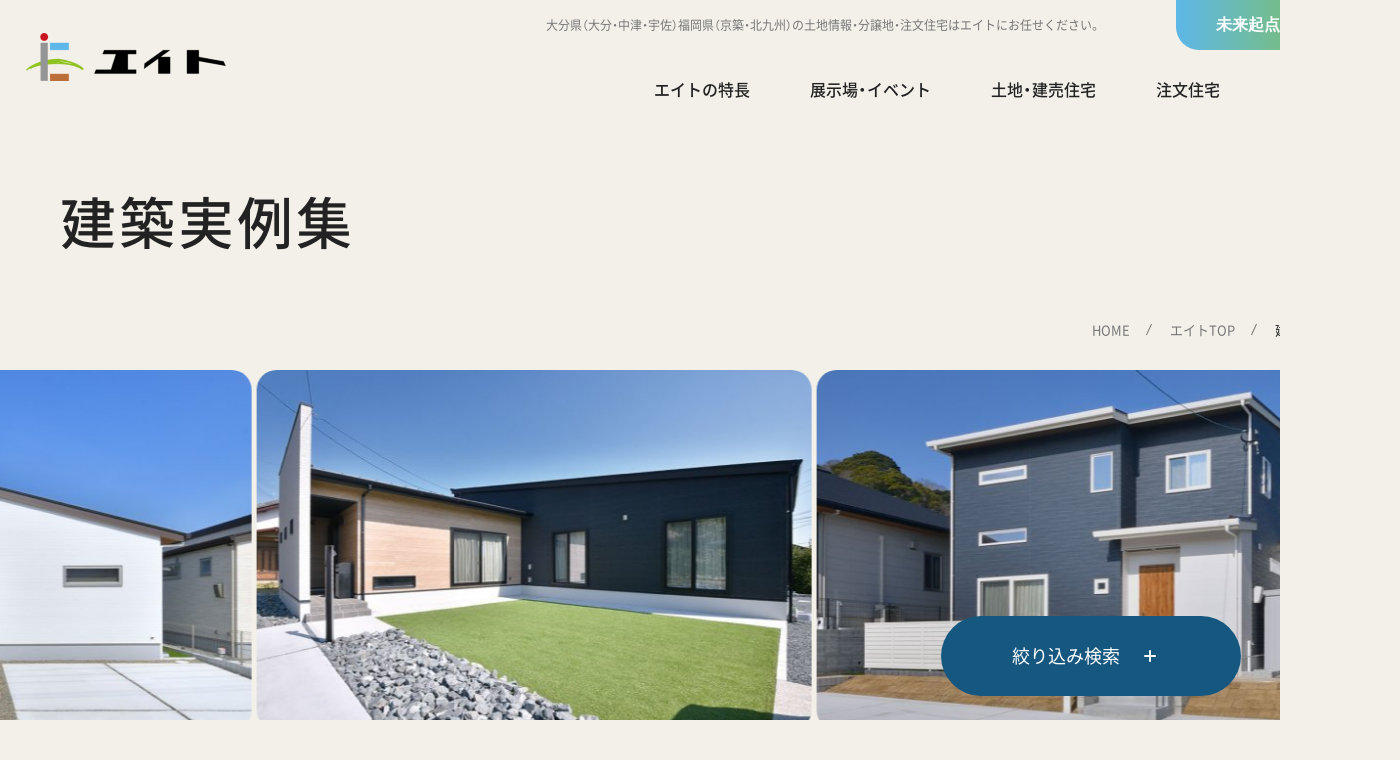

--- FILE ---
content_type: text/html; charset=UTF-8
request_url: https://eito-h.com/kodate/case/?lineup=1
body_size: 11659
content:
<!DOCTYPE html>
<html lang="ja">
<head>
<meta charset="utf-8">
<!-- Google Tag Manager -->
 <script>(function(w,d,s,l,i){w[l]=w[l]||[];w[l].push({'gtm.start':
 new Date().getTime(),event:'gtm.js'});var f=d.getElementsByTagName(s)[0],
 j=d.createElement(s),dl=l!='dataLayer'?'&l='+l:'';j.async=true;j.src=
 'https://www.googletagmanager.com/gtm.js?id='+i+dl;f.parentNode.insertBefore(j,f);
 })(window,document,'script','dataLayer','GTM-NX8L6XD');</script>
 <!-- End Google Tag Manager -->

<!-- Global site tag (gtag.js) - Google Ads: 730631382 -->
 <script async src="https://www.googletagmanager.com/gtag/js?id=AW-730631382"></script>
 <script>
  window.dataLayer = window.dataLayer || [];
  function gtag(){dataLayer.push(arguments);}
  gtag('js', new Date());
 
  gtag('config', 'AW-730631382');
  gtag('config','AW-10950878793');
  gtag('config', 'AW-10949308647');
 </script>
<title>建築実例｜大分・福岡の土地、注文住宅、建売住宅なら | 株式会社エイト</title>
<meta name="description" content="建築実例のページです。大分県・福岡県（北九州・京築）で家づくりはおまかせください。【 株式会社栄都（エイト）】は土地、分譲地、新築注文住宅、建売住宅を扱った地域密着の総合建築企業です。">
<meta name="viewport" content="width=device-width">
<meta name="format-detection" content="telephone=no,address=no">
<link rel="stylesheet" href="../../css/reset.css?240620">
<link rel="stylesheet" href="../../css/common.css?241118">
<link rel="stylesheet" href="../../css/next_load.css">
<link rel="stylesheet" href="../../css/case.css?251120">
<!-- ▼ファーストビュースライドcss -->
<link rel="stylesheet" href="../../css/hero_slide.css?240717">
<!-- swiper -->
<link rel="stylesheet" href="../../scripts/swiper/swiper-bundle.min.css">
<!--YakuHanJP NotoSans-->
<link rel="stylesheet" href="https://cdn.jsdelivr.net/npm/yakuhanjp@3.4.1/dist/css/yakuhanjp-noto.min.css">
<!-- Urbanist -->
<link rel="preconnect" href="https://fonts.googleapis.com">
<link rel="preconnect" href="https://fonts.gstatic.com" crossorigin>
<link href="https://fonts.googleapis.com/css2?family=Urbanist:ital,wght@0,100..900;1,100..900&display=swap" rel="stylesheet">
<script async src="https://pagead2.googlesyndication.com/pagead/js/adsbygoogle.js?client=ca-pub-8464383469453209" crossorigin="anonymous"></script>


</head>
<body id="top" class="ro gnav-5">
<!-- Google Tag Manager (noscript) -->
 <noscript><iframe src="https://www.googletagmanager.com/ns.html?id=GTM-NX8L6XD"
 height="0" width="0" style="display:none;visibility:hidden"></iframe></noscript>
 <!-- End Google Tag Manager (noscript) -->



<div id="container">
    <header id="header">
    <div class="inner">
        <div class="leftbox">
            <a href="https://eito-h.com/kodate/" class="logobox">
                <picture>
                    <source media="(max-width:767px)" srcset="https://eito-h.com/img/common/headerIcon_sp.png">
                    <img src="https://eito-h.com/img/common/headerIcon.png" width="201" height="48" alt="エイト" class="imgR">
                </picture>
            </a><!-- logobox -->
        </div><!-- leftbox -->

        <div class="rightbox">
            <div class="onbox">
                <p class="ontxt">
                    大分県（大分・中津・宇佐）福岡県（京築・北九州）の土地情報・分譲地・注文住宅はエイトにお任せください。
                </p>
                <div class="linkbox blogClick">
                    <a href="https://eito-h.com/kodate/feature/#feature" class="link fyugo no_ro">
                        未来起点の家づくり
                    </a>
                </div>
            </div><!-- onbox -->

            <div class="underbox">
                <ul class="list">
                    <li class="item">
                        <a href="javascript:void(0)" class="u_link fMed megaMenu__link js-megaMenu">エイトの特長</a>
                        <div class="megaMenu__content">
                            <div class="inmenu">
                                <div class="onbox">
                                    <div class="btnClose"></div>
                                </div>
                                <div class="u_box">
                                    <ul class="list" id="Features">
                                        <li class="in_item">
                                            <p class="tit f_Mid">
                                                エイトの特長
                                            </p>
                                            <a href="https://eito-h.com/kodate/feature/" class="link no_ro">
                                                <div class="img">
                                                    <img src="https://eito-h.com/img/common/mega/imgMegaFeatures01.jpg" width="440" height="230" alt="エイトの特長">
                                                </div>
                                            </a>
                                        </li>
                                        <li class="in_item">
                                            <p class="tit f_Mid">
                                                未来起点でお手伝いするスタッフ紹介
                                            </p>
                                            <a href="https://eito-h.com/kodate/staff/" class="link no_ro">
                                                <div class="img">
                                                    <img src="https://eito-h.com/img/common/mega/imgMegaFeatures02.jpg" width="440" height="230" alt="未来起点でお手伝いするスタッフ紹介">
                                                </div>
                                                <p class="linktxt">
                                                    エイト スタッフ紹介
                                                </p>
                                            </a>
                                        </li>
                                        <li class="in_item item2">
                                            <p class="tit f_Mid">
                                                未来起点の家づくりスタイルをご紹介
                                            </p>
                                            <div class="linkbox">
                                                <a href="https://www.youtube.com/channel/UClbqFIcEj1hsesgWtMbKp1g" target="_blank" class="link no_ro">
                                                    <div class="img">
                                                        <img src="https://eito-h.com/img/common/mega/imgMegaFeatures03.jpg" width="285" height="230" alt="エイトの家づくり研究所">
                                                    </div>
                                                    <p class="linktxt">
                                                        <span class="icon">
                                                            エイトの家づくり研究所
                                                        </span>
                                                    </p>
                                                </a>
                                                <a href="https://eito-h.com/kodate/blog/" class="link no_ro">
                                                    <div class="img">
                                                        <img src="https://eito-h.com/img/common/mega/imgMegaFeatures04.jpg" width="285" height="230" alt="未来起点Blog">
                                                    </div>
                                                    <p class="linktxt">
                                                        未来起点Blog
                                                    </p>
                                                </a>
                                            </div>
                                        </li>
                                    </ul>
                                </div>
                            </div>
                        </div>
                    </li><!-- item -->
                    <li class="item">
                        <a href="javascript:void(0)" class="u_link fMed megaMenu__link js-megaMenu">展示場・イベント</a>
                        <div class="megaMenu__content">
                            <div class="inmenu">
                                <div class="onbox">
                                    <div class="btnClose"></div>
                                </div>
                                <div class="u_box">
                                    <ul class="list" id="mageEvent">
                                        <li class="in_item item2">
                                            <p class="tit f_Mid">
                                                お近くの展示場・モデルハウス・営業所
                                            </p>
                                            <div class="linkbox">
                                                <a href="https://eito-h.com/kodate/exhibition/?search_area=1" class="link no_ro">
                                                    <div class="img">
                                                        <img src="https://eito-h.com/img/common/mega/imgMegaEvent01.jpg" width="286" height="230" alt="大分県北・県西部">
                                                    </div>
                                                    <p class="linktxt">
                                                        大分県北・県西部
                                                    </p>
                                                </a>
                                                <a href="https://eito-h.com/kodate/exhibition/?search_area=2" class="link no_ro">
                                                    <div class="img">
                                                        <img src="https://eito-h.com/img/common/mega/imgMegaEvent02.jpg" width="287" height="230" alt="大分市・大分県中部">
                                                    </div>
                                                    <p class="linktxt">
                                                        大分市・大分県中部
                                                    </p>
                                                </a>
                                                <a href="https://eito-h.com/kodate/exhibition/?search_area=4" class="link no_ro">
                                                    <div class="img">
                                                        <img src="https://eito-h.com/img/common/mega/imgMegaEvent03.jpg" width="287" height="230" alt="京築・北九州">
                                                    </div>
                                                    <p class="linktxt">
                                                        京築・北九州
                                                    </p>
                                                </a>
                                            </div>
                                        </li>
                                        <li class="in_item">
                                            <p class="tit f_Mid">
                                                最新のイベント情報
                                            </p>
                                            <a href="https://eito-h.com/kodate/event/" class="link no_ro">
                                                <div class="img">
                                                    <img src="https://eito-h.com/img/common/mega/imgMegaEvent04.jpg" width="290" height="230" alt="最新のイベント情報">
                                                </div>
                                            </a>
                                        </li>
                                        <li class="in_item">
                                            <p class="tit f_Mid">
                                                販売中のモデルハウス（モデル棟販売）
                                            </p>
                                            <a href="https://eito-h.com/kodate/model_sale/" class="link no_ro">
                                                <div class="img">
                                                    <img src="https://eito-h.com/img/common/mega/imgMegaEvent05.jpg" width="290" height="230" alt="販売中のモデルハウス（モデル棟販売）">
                                                </div>
                                            </a>
                                        </li>
                                    </ul>
                                </div>
                            </div>
                        </div>
                    </li><!-- item -->
                    <li class="item">
                        <a href="javascript:void(0)" class="u_link fMed megaMenu__link js-megaMenu">土地・建売住宅</a>
                        <div class="megaMenu__content">
                            <div class="inmenu">
                                <div class="onbox">
                                    <div class="titlink">
                                        <a href="https://eito-h.com/kodate/estate/" class="link f_Mid">
                                            土地・建売住宅<span class="f_Urbanist">TOP</span>へ
                                            <span class="box_item">
                                                <span class="img">
                                                    <img src="https://eito-h.com/img/common/tp.gif" width="0" height="0" alt="" loading="lazy">
                                                </span>
                                            </span>
                                        </a>
                                    </div>
                                    <div class="btnClose"></div>
                                </div>

                                <div class="u_box">
                                    <ul class="list" id="mageEstate">
                                        <li class="in_item">
                                            <p class="tit f_Mid">
                                                土地を探す
                                            </p>
                                            <div class="mapbox">
                                                <a href="https://eito-h.com/kodate/estate/own_property/?area=4" class="linkicon f_Mid no_ro">
                                                    京築・北九州
                                                </a>
                                                <a href="https://eito-h.com/kodate/estate/own_property/?area=1" class="linkicon f_Mid no_ro">
                                                    大分県北・県西部
                                                </a>
                                                <a href="https://eito-h.com/kodate/estate/own_property/?area=2" class="linkicon f_Mid no_ro">
                                                    大分市・大分県中部
                                                </a>
                                                <a href="https://eito-h.com/kodate/estate/own_property/?area=3" class="linkicon f_Mid no_ro">
                                                    大分県南部
                                                </a>
                                            </div>
                                            <p class="tit f_Mid">
                                                建売住宅（新築一戸建て）を探す
                                            </p>
                                            <div class="linkbox link2">
                                                <a href="https://www.oitakitakyu-ietochi.com/" target="_blank" class="link no_ro">
                                                    <div class="e_inner">
                                                        <div class="txtbox">
                                                            <p class="e_txt">お得な物件探しはエイトの不動産流通事業部へ</p>
                                                        </div>
                                                        <div class="img">
                                                            <img src="https://eito-h.com/img/common/mega/imgMegaEstate01.jpg" width="360" height="80" alt="お得な物件探しはエイトの不動産流通事業部へ">
                                                        </div>
                                                    </div>
                                                </a>
                                            </div>
                                        </li><!-- in_item -->

                                        <li class="in_item item02">
                                            <p class="tit f_Mid">
                                                家づくりを考えはじめたら…
                                            </p>
                                            <a href="https://eito-h.com/kodate/estate/first/" class="link no_ro">
                                                <div class="imgbox">
                                                    <div class="in_img">
                                                        <p class="txt txt01 f_Mid">家族の想いをまとめる</p>
                                                        <p class="txt txt02 f_Mid">ライフプランを考える</p>
                                                        <p class="txt txt03 f_Mid">最適な建築地を探す</p>
                                                        <div class="img_in">
                                                            <img src="https://eito-h.com/img/common/mega/imgMegaEstate02.png" width="1120" height="980" alt="家づくりを考えはじめたら…" class="img100">
                                                        </div>
                                                    </div>
                                                </div>
                                                <p class="linktxt">
                                                    まずやっておきたいことをご紹介します
                                                </p>
                                            </a>
                                        </li><!-- in_item -->

                                        <li class="in_item item02">
                                            <p class="tit f_Mid">
                                                土地から探す 家づくり相談
                                            </p>
                                            <a href="https://eito-h.com/kodate/estate/inquiry/" class="link no_ro">
                                                <div class="img">
                                                    <img src="https://eito-h.com/img/common/mega/imgMegaEstate03.jpg" width="370" height="334" alt="未来起点でお手伝いするスタッフ紹介">
                                                </div>
                                                <p class="linktxt">
                                                    専門スタッフがご案内します。お気軽にどうぞ！
                                                </p>
                                            </a>
                                        </li><!-- in_item -->

                                    </ul>
                                </div><!-- u_box -->
                            </div>
                        </div>
                    </li><!-- item -->
                    <li class="item">
                        <a href="javascript:void(0)" class="u_link fMed megaMenu__link js-megaMenu">注文住宅</a>
                        <div class="megaMenu__content">
                            <div class="inmenu">
                                <div class="onbox">
                                    <div class="titlink">
                                        <a href="https://eito-h.com/kodate/lineup/" class="link f_Mid">
                                            注文住宅<span class="f_Urbanist">TOP</span>へ
                                            <span class="box_item">
                                                <span class="img">
                                                    <img src="https://eito-h.com/img/common/tp.gif" width="0" height="0" alt="" loading="lazy">
                                                </span>
                                            </span>
                                        </a>
                                    </div>
                                    <div class="btnClose"></div>
                                </div>
                                <div class="u_box">
                                    <ul class="list" id="mageLineup">
                                        <li class="in_item item02">
                                            <p class="tit f_Mid">
                                                注文住宅ラインアップ
                                            </p>
                                            
                                            <div class="linkbox">
                                                <div class="box">
                                                    <p class="subtit f_Mid">エイトの家</p>
                                                    <ul class="l_list">
                                                        <li class="l_item">
                                                            <a href="https://eito-h.com/kodate/lineup/fullorder/" class="link no_ro">
                                                                <div class="img">
                                                                    <img src="https://eito-h.com/img/common/mega/imgMegaLineup01.jpg" width="350" height="230" alt="エイトフルオーダー">
                                                                </div>
                                                                <div class="icon">
                                                                    <img src="https://eito-h.com/img/case/logo/logofullorder.png" width="84" height="29" alt="エイトフルオーダー" class="imgR">
                                                                </div>
                                                            </a>
                                                        </li><!-- l_item -->
                                                        <li class="l_item">
                                                            <a href="https://eito-h.com/kodate/lineup/e-smart/" class="link no_ro">
                                                                <div class="img">
                                                                    <img src="https://eito-h.com/img/common/mega/imgMegaLineup02.jpg" width="350" height="230" alt="E・smart">
                                                                </div>
                                                                <div class="icon">
                                                                    <img src="https://eito-h.com/img/common/logoE_smart.png" width="88" height="24" alt="E・smart" class="imgR">
                                                                </div>
                                                            </a>
                                                        </li><!-- l_item -->
                                                        <li class="l_item">
                                                            <a href="https://eito-h.com/kodate/lineup/ebird/" class="link no_ro">
                                                                <div class="img">
                                                                    <img src="https://eito-h.com/img/common/mega/imgMegaLineup07.jpg" width="350" height="230" alt="Ebird">
                                                                </div>
                                                                <div class="icon">
                                                                    <img src="https://eito-h.com/img/case/logo/logoEbird.png" width="107" height="30" alt="Ebird" class="imgR">
                                                                </div>
                                                            </a>
                                                        </li><!-- l_item -->
                                                        <li class="l_item">
                                                            <a href="https://eito-h.com/kodate/lineup/s_series/" class="link no_ro">
                                                                <div class="img">
                                                                    <img src="https://eito-h.com/img/common/mega/imgMegaLineup04.jpg" width="350" height="230" alt="s_series">
                                                                </div>
                                                                <div class="icon">
                                                                    <img src="https://eito-h.com/img/common/logoS_series.png" width="100" height="29" alt="s_series" class="imgR">
                                                                </div>
                                                            </a>
                                                        </li><!-- l_item -->
                                                    </ul>
                                                </div>
                                                <div class="box box2">
                                                    <p class="subtit f_Mid">FC店</p>

                                                    <ul class="l_list">
                                                        <li class="l_item">
                                                            <a href="https://hinokiya.eito-h.com/" target="_blank" class="link no_ro">
                                                                <div class="img">
                                                                    <img src="https://eito-h.com/img/common/mega/imgMegaLineup05.jpg" width="350" height="230" alt="HINOKIYA">
                                                                </div>
                                                                <div class="icon">
                                                                    <img src="https://eito-h.com/img/case/logo/logohinokiya.png" width="102" height="15" alt="HINOKIYA" class="imgR">
                                                                </div>
                                                            </a>
                                                        </li><!-- l_item -->
                                                        <li class="l_item">
                                                            <a href="https://villax-cottage.jp/" target="_blank" class="link no_ro">
                                                                <div class="img">
                                                                    <img src="https://eito-h.com/img/common/mega/imgMegaLineup06.jpg" width="350" height="230" alt="VILLAX">
                                                                </div>
                                                                <div class="icon">
                                                                    <img src="https://eito-h.com/img/case/logo/logovillax.png" width="111" height="29" alt="VILLAX" class="imgR">
                                                                </div>
                                                            </a>
                                                        </li><!-- l_item -->
                                                    </ul>
                                                </div>
                                            </div>
                                            
                                        </li><!-- in_item -->
                                        <li class="in_item">
                                            <p class="tit f_Mid">
                                                エイトの家づくり
                                            </p>
                                            
                                            <div class="b_box">
                                                <ul class="b_list">
                                                    <li class="b_item">
                                                        <a href="https://eito-h.com/kodate/lineup/technology/" class="b_link no_ro">
                                                            <div class="b_inner">
                                                                <div class="img">
                                                                    <img src="https://eito-h.com/img/common/mega/imgmageLineup_b_01.jpg" width="200" height="151" alt="エイトの住性能">
                                                                </div>
                                                                <div class="txtbox">
                                                                    <p class="b_tit f_Mid">エイトの住性能</p>
                                                                    <p class="b_txt">
                                                                        エイトの定番シリーズ<br>「E-smart」の性能<br>ダイジェスト
                                                                    </p>
                                                                </div>
                                                            </div>
                                                        </a>
                                                    </li><!-- b_item -->

                                                    <li class="b_item">
                                                        <a href="https://eito-h.com/kodate/lineup/quality/" class="b_link no_ro">
                                                            <div class="b_inner">
                                                                <div class="img">
                                                                    <img src="https://eito-h.com/img/common/mega/imgmageLineup_b_02.jpg" width="200" height="151" alt="エイトの施工品質">
                                                                </div>
                                                                <div class="txtbox">
                                                                    <p class="b_tit f_Mid">エイトの施工品質</p>
                                                                    <p class="b_txt">
                                                                        設計どおり確実に<br>建てるための<br>品質管理方法
                                                                    </p>
                                                                </div>
                                                            </div>
                                                        </a>
                                                    </li><!-- b_item -->

                                                    <li class="b_item">
                                                        <a href="https://eito-h.com/kodate/lineup/support/" class="b_link no_ro">
                                                            <div class="b_inner">
                                                                <div class="img">
                                                                    <img src="https://eito-h.com/img/common/mega/imgmageLineup_b_03.jpg" width="200" height="151" alt="エイトの品質保証">
                                                                </div>
                                                                <div class="txtbox">
                                                                    <p class="b_tit f_Mid">エイトの品質保証</p>
                                                                    <p class="b_txt">
                                                                        永く安心して暮らせる<br>長期保証と充実の<br>アフターサポート
                                                                    </p>
                                                                </div>
                                                            </div>
                                                        </a>
                                                    </li><!-- b_item -->
                                                </ul>
                                            </div>
                                        </li><!-- in_item -->
                                    </ul>
                                </div>
                            </div>
                        </div>
                    </li><!-- item -->
                    <li class="item">
                        <a href="javascript:void(0)" class="u_link fMed megaMenu__link js-megaMenu">建築実例集</a>
                        <div class="megaMenu__content">
                            <div class="inmenu">
                                <div class="onbox">
                                    <div class="titlink">
                                        <a href="https://eito-h.com/kodate/case/" class="link f_Mid">
                                            建築実例集<span class="f_Urbanist">TOP</span>へ
                                            <span class="box_item">
                                                <span class="img">
                                                    <img src="https://eito-h.com/img/common/tp.gif" width="0" height="0" alt="" loading="lazy">
                                                </span>
                                            </span>
                                        </a>
                                    </div>
                                    <div class="btnClose"></div>
                                </div>
                                <div class="u_box">
                                    <ul class="list" id="mageCase">
                                        <li class="in_item">
                                            <p class="tit f_Mid">
                                                中庭を愛でる暮らし。
                                            </p>
                                            <a href="https://eito-h.com/kodate/case/details_12.html" class="link no_ro">
                                                <div class="img">
                                                    <img src="https://eito-h.com/photo/case/1/ca12_exterior_top_3.jpg" width="284" height="185" alt="中庭を愛でる暮らし。">
                                                </div>
                                            </a>
                                        </li><!-- in_item -->
                                        <li class="in_item">
                                            <p class="tit f_Mid">
                                                ホテルライクな住空間の家
                                            </p>
                                            <a href="https://eito-h.com/kodate/case/details_5.html" class="link no_ro">
                                                <div class="img">
                                                    <img src="https://eito-h.com/photo/case/0/ca5_interior_top_1.jpg" width="284" height="185" alt="ホテルライクな住空間の家">
                                                </div>
                                            </a>
                                        </li><!-- in_item -->
                                        <li class="in_item">
                                            <p class="tit f_Mid">
                                                LUXURY BLACK<br>-黒基調のオシャレかっこいい家-
                                            </p>
                                            <a href="https://eito-h.com/kodate/case/details_9.html" class="link no_ro">
                                                <div class="img">
                                                    <img src="https://eito-h.com/photo/case/0/ca9_interior_top_1.jpg" width="284" height="185" alt=" LUXURY BLACK-黒基調のオシャレかっこいい家-">
                                                </div>
                                            </a>
                                        </li><!-- in_item -->
                                        <li class="in_item">
                                            <p class="tit f_Mid">
                                                CALIFORNIA-STYLE
                                            </p>
                                            <a href="https://eito-h.com/kodate/case/details_8.html" class="link no_ro">
                                                <div class="img">
                                                    <img src="https://eito-h.com/photo/case/0/ca8_exterior_top_1.jpg" width="284" height="185" alt="CALIFORNIA-STYLE">
                                                </div>
                                            </a>
                                        </li><!-- in_item -->
                                        <li class="in_item">
                                            <p class="tit f_Mid">
                                                34坪の黒い和モダンの平屋
                                            </p>
                                            <a href="https://eito-h.com/kodate/case/details_6.html" class="link no_ro">
                                                <div class="img">
                                                    <img src="https://eito-h.com/photo/case/0/ca6_exterior_top_1.jpg" width="284" height="185" alt="34坪の黒い和モダンの平屋">
                                                </div>
                                            </a>
                                        </li><!-- in_item -->
                                        <li class="in_item">
                                            <p class="tit f_Mid">
                                                JAPANESE MODERN DESIGN.
                                            </p>
                                            <a href="https://eito-h.com/kodate/case/details_15.html" class="link no_ro">
                                                <div class="img">
                                                    <img src="https://eito-h.com/photo/case/1/ca15_exterior_top_1.jpg" width="284" height="185" alt="JAPANESE MODERN DESIGN.">
                                                </div>
                                            </a>
                                        </li><!-- in_item -->
                                        <li class="in_item">
                                            <p class="tit f_Mid">
                                                おうち時間を満喫できる家
                                            </p>
                                            <a href="https://eito-h.com/kodate/case/details_17.html" class="link no_ro">
                                                <div class="img">
                                                    <img src="https://eito-h.com/photo/case/1/ca17_interior_top_1.jpg" width="284" height="185" alt="おうち時間を満喫できる家">
                                                </div>
                                            </a>
                                        </li><!-- in_item -->
                                        <li class="in_item">
                                            <p class="tit f_Mid">
                                                グルグル廻れる生活＆家事動線の家
                                            </p>
                                            <a href="https://eito-h.com/kodate/case/details_10.html" class="link no_ro">
                                                <div class="img">
                                                    <img src="https://eito-h.com/photo/case/1/ca10_interior_top_6.jpg" width="284" height="185" alt="グルグル廻れる生活＆家事動線の家">
                                                </div>
                                            </a>
                                        </li><!-- in_item -->
                                        <li class="in_item">
                                            <p class="tit f_Mid">
                                                プライベートを保ちながら<br>採光も叶える中庭のある平屋
                                            </p>
                                            <a href="https://eito-h.com/kodate/case/details_11.html" class="link no_ro">
                                                <div class="img">
                                                    <img src="https://eito-h.com/photo/case/1/ca11_interior_top_1.jpg" width="284" height="185" alt="プライベートを保ちながら採光も叶える中庭のある平屋">
                                                </div>
                                            </a>
                                        </li><!-- in_item -->
                                        <li class="in_item">
                                            <p class="tit f_Mid">
                                                日々の効率的な暮らしを<br>見通した住まい。
                                            </p>
                                            <a href="https://eito-h.com/kodate/case/details_16.html" class="link no_ro">
                                                <div class="img">
                                                    <img src="https://eito-h.com/photo/case/1/ca16_exterior_top_1.jpg" width="284" height="185" alt="日々の効率的な暮らしを見通した住まい。">
                                                </div>
                                            </a>
                                        </li><!-- in_item -->
                                    </ul>
                                </div>
                            </div>
                        </div>
                    </li><!-- item -->
                </ul><!-- list -->
            </div><!-- underbox -->
        </div><!-- rightbox -->
    </div><!-- inner -->
</header><!-- header -->

    <nav id="fNav">
    <div class="inner spNone">
        <ul class="linklist">
            <li class="item noneSp">
                <a href="https://eito-h.com/kodate/request/" class="fMed">カタログ請求</a>
            </li>
            <li class="item noneSp">
                <a href="https://eito-h.com/kodate/exhibition/" class="fMed">展示場予約</a>
            </li>
            <li class="item noneSp">
                <a href="https://eito-h.com/kodate/estate/inquiry/" class="fMed"><span class="pctxt">土地から探す</span>家づくり相談</a>
            </li>
            <li class="item noneSp">
                <a href="https://eito-h.com/company/inquiry/" target="_blank" class="fMed">お問い合わせ</a>
            </li>
        </ul>
    </div>
    <div class="inner spOnly">
        <div class="boxLogo">
            <a href="https://eito-h.com/kodate/" class="imgLogo">
                <img src="https://eito-h.com/img/common/imgSpManuLogo.png" width="113" height="27" alt="エイト" class="imgR">
            </a>
        </div>
        <ul class="linklist">
            <li class="item">
                <a href="https://eito-h.com/kodate/exhibition/" class="fMed">
                    <img src="https://eito-h.com/img/common/iconMenu01.png" width="35" height="38" alt="来場予約" class="imgR">
                </a>
            </li>
            <li class="item">
                <a href="https://eito-h.com/kodate/request/" class="fMed">
                    <img src="https://eito-h.com/img/common/iconMenu02.png" width="34" height="38" alt="資料請求" class="imgR">
                </a>
            </li>
            <li class="item">
                <a href="https://eito-h.com/kodate/event/" class="fMed">
                    <img src="https://eito-h.com/img/common/iconMenu03.png" width="31" height="38" alt="イベント" class="imgR">
                </a>
            </li>
            <li class="item">
                <a href="https://eito-h.com/kodate/model_sale/" class="fMed">
                    <img src="https://eito-h.com/img/common/iconMenu04.png" width="47" height="38" alt="モデルハウス" class="imgR">
                </a>
            </li>
        </ul>
        <div class="menu btnNavi">
            <a href="javascript:void(0);">
                <div class="border">
                    <span class="line"></span>
                </div>
            </a>
        </div>
    </div>
</nav>

    <div id="mainwrapper" class="index">

        <div class="secTitle wrapper1280 wrapperSp">
            <h1 class="tit fMed">
                建築実例集
                
            </h1>
        </div>

        <div id="pnkz">
            <ol class="inner wrapper1280 wrapperSp">
                <li><a href="../../">HOME</a></li>
                <li><a href="../../kodate/">エイトTOP</a></li>
                <li>建築実例集</li>
            </ol>
        </div><!--/pnkz-->

        <div class="secHeroSlide">
            
            <div class="slidebox" id="HeroSlide">
                <div class="swiper">
                    <ul class="swiper-wrapper">
                        
                        <li class="swiper-slide">
                            <a href="../../kodate/case/details_32.html" class="link no_ro">
                                <div class="img imgCover">
                                    <img src="../../photo/case/3/ca32_exterior_top_1.jpg?20250930145907" width="568" height="370" alt="シンプル＆スタイリッシュな片流れ屋根の平屋" loading="lazy">
                                </div>
                            </a>
                        </li>
                        <!-- swiper-slide -->
                        
                        <li class="swiper-slide">
                            <a href="../../kodate/case/details_28.html" class="link no_ro">
                                <div class="img imgCover">
                                    <img src="../../photo/case/2/ca28_exterior_top_1.jpg?20250905103856" width="568" height="370" alt="生活の質を高めてくれる快適ゾーニングの平屋" loading="lazy">
                                </div>
                            </a>
                        </li>
                        <!-- swiper-slide -->
                        
                        <li class="swiper-slide">
                            <a href="../../kodate/case/details_29.html" class="link no_ro">
                                <div class="img imgCover">
                                    <img src="../../photo/case/2/ca29_exterior_top_1.jpg?20250430170008" width="568" height="370" alt="延床30坪に感じさせない広い二階建ての家" loading="lazy">
                                </div>
                            </a>
                        </li>
                        <!-- swiper-slide -->
                        
                        <li class="swiper-slide">
                            <a href="../../kodate/case/details_27.html" class="link no_ro">
                                <div class="img imgCover">
                                    <img src="../../photo/case/2/ca27_interior_top_1.jpg?20250124162007" width="568" height="370" alt="明るく開放的なリビングの住まい" loading="lazy">
                                </div>
                            </a>
                        </li>
                        <!-- swiper-slide -->
                        
                        <li class="swiper-slide">
                            <a href="../../kodate/case/details_12.html" class="link no_ro">
                                <div class="img imgCover">
                                    <img src="../../photo/case/1/ca12_exterior_top_3.jpg?20240620113423" width="568" height="370" alt="中庭を愛でる暮らし。" loading="lazy">
                                </div>
                            </a>
                        </li>
                        <!-- swiper-slide -->
                        
                    </ul><!-- swiper-wrapper -->
                </div><!-- swiper -->
            </div><!-- HeroSlide -->
            

            <div class="inner wrapper1280 wrapperSp">
                <div class="txtbox">
                    <p class="txt">
                        エイトは、先々まで暮らしやすい間取りに加えて<br class="brPc">美しい外観づくり、庭づくりにも力を注いでいます。<br>
                        2,000棟を超える建築実績で、みなさまのご希望にお応えしています。
                    </p>
                </div>
                <div class="btnbox">
                    <a href="javascript:void(0);" class="btnPopup btn no_ro" data-popup="popup01">
                        <span class="inbtn">絞り込み検索<span class="btnitem"></span></span>
                    </a>
                </div>
            </div>
        </div><!-- secHeroSlide -->

        <div class="secList wrapper1280 wrapperSp" id="caseList">
            
            <ul class="list">
                
                <li class="registData item ">
                    <div class="linkbox">
                        <a href="../../kodate/case/details_12.html" class="link no_ro">
                            <div class="imgbox imgCover">
                                <img src="../../photo/case/1/ca12_exterior_top_3.jpg?17504826286977635faca73" width="568" height="370" alt="中庭を愛でる暮らし。" loading="lazy">
                            </div>
                            <h2 class="tit fMed">
                                中庭を愛でる暮らし。
                            </h2>
                        </a>
                        
                        <ul class="taglist">
                            <li class="tag type01">
                                        <a href="../../kodate/case/?tag=6">#二階建て</a>
                                    </li><li class="tag type01">
                                        <a href="../../kodate/case/?tag=13">#41坪～</a>
                                    </li><li class="tag type02">
                                        <a href="../../kodate/case/?tag=34">#エクステリア</a>
                                    </li><li class="tag type02">
                                        <a href="../../kodate/case/?tag=33">#カバードポーチ・テラス</a>
                                    </li><li class="tag type02">
                                        <a href="../../kodate/case/?tag=22">#中庭</a>
                                    </li><li class="tag type02">
                                        <a href="../../kodate/case/?tag=16">#ガレージ</a>
                                    </li><li class="tag type03">
                                        <a href="../../kodate/case/?tag=15">#和室・タタミコーナー</a>
                                    </li><li class="tag type04">
                                        <a href="../../kodate/case/?tag=36">#こだわり素材</a>
                                    </li><li class="tag type04">
                                        <a href="../../kodate/case/?tag=3">#こだわりデザイン</a>
                                    </li>
                        </ul>
                        
                    </div>
                </li><!-- item -->
                
                <li class="registData item ">
                    <div class="linkbox">
                        <a href="../../kodate/case/details_15.html" class="link no_ro">
                            <div class="imgbox imgCover">
                                <img src="../../photo/case/1/ca15_exterior_top_1.jpg?5931953506977635facace" width="568" height="370" alt="JAPANESE MODERN DESIGN." loading="lazy">
                            </div>
                            <h2 class="tit fMed">
                                JAPANESE MODERN DESIGN.
                            </h2>
                        </a>
                        
                        <ul class="taglist">
                            <li class="tag type01">
                                        <a href="../../kodate/case/?tag=4">#平屋建て</a>
                                    </li><li class="tag type01">
                                        <a href="../../kodate/case/?tag=2">#36～40坪</a>
                                    </li><li class="tag type03">
                                        <a href="../../kodate/case/?tag=30">#小上がり</a>
                                    </li><li class="tag type03">
                                        <a href="../../kodate/case/?tag=24">#スキップフロア・中間階</a>
                                    </li><li class="tag type03">
                                        <a href="../../kodate/case/?tag=17">#吹抜け・高天井</a>
                                    </li><li class="tag type03">
                                        <a href="../../kodate/case/?tag=15">#和室・タタミコーナー</a>
                                    </li><li class="tag type04">
                                        <a href="../../kodate/case/?tag=36">#こだわり素材</a>
                                    </li><li class="tag type04">
                                        <a href="../../kodate/case/?tag=3">#こだわりデザイン</a>
                                    </li>
                        </ul>
                        
                    </div>
                </li><!-- item -->
                
                <li class="registData item ">
                    <div class="linkbox">
                        <a href="../../kodate/case/details_23.html" class="link no_ro">
                            <div class="imgbox imgCover">
                                <img src="../../photo/case/2/ca23_interior_top_2.jpg?17096242946977635facb1f" width="568" height="370" alt="裸足で暮らす" loading="lazy">
                            </div>
                            <h2 class="tit fMed">
                                裸足で暮らす
                            </h2>
                        </a>
                        
                        <ul class="taglist">
                            <li class="tag type01">
                                        <a href="../../kodate/case/?tag=4">#平屋建て</a>
                                    </li><li class="tag type01">
                                        <a href="../../kodate/case/?tag=10">#26～30坪</a>
                                    </li><li class="tag type03">
                                        <a href="../../kodate/case/?tag=30">#小上がり</a>
                                    </li><li class="tag type03">
                                        <a href="../../kodate/case/?tag=19">#アイデア収納スペース</a>
                                    </li><li class="tag type03">
                                        <a href="../../kodate/case/?tag=17">#吹抜け・高天井</a>
                                    </li><li class="tag type03">
                                        <a href="../../kodate/case/?tag=15">#和室・タタミコーナー</a>
                                    </li><li class="tag type04">
                                        <a href="../../kodate/case/?tag=36">#こだわり素材</a>
                                    </li>
                        </ul>
                        
                    </div>
                </li><!-- item -->
                <li class="item">
                        <div class="link comingsoon">
                            <div class="imgbox imgCover">
                                <img src="../../img/notfound/comingsoon.jpg" width="400" height="260" alt="" loading="lazy">
                            </div>
                        </div>
                    </li>
            </ul><!-- list -->

            

            

            <div class="spbtnbox">
                <a href="javascript:void(0);" class="btnPopup btn no_ro" data-popup="popup01">
                    <span class="inbtn">絞り込み検索<span class="btnitem"></span></span>
                </a>
            </div>    
        </div><!-- secList -->

        <div class="secSearcharea wrapper1280 wrapperSp" id="Searcharea">
            <ul class="list">

                <li class="item">
                    <h2 class="tit fMed">
                        階数・延床面積から探す
                    </h2>

                    <ul class="listblock flex">
                        <li class="listitem">
                            <h3 class="tit fMed">
                                階数
                            </h3>
                            <ul class="taglist">
                                
                                <li class="tagitem">
                                    <a href="../../kodate/case/?tag%5B0%5D=5" class="tag ">#三階建て<span class="checkbox"></span></a>
                                </li><!-- tagitem -->
                                
                                <li class="tagitem">
                                    <a href="../../kodate/case/?tag%5B0%5D=6" class="tag ">#二階建て<span class="checkbox"></span></a>
                                </li><!-- tagitem -->
                                
                                <li class="tagitem">
                                    <a href="../../kodate/case/?tag%5B0%5D=4" class="tag ">#平屋建て<span class="checkbox"></span></a>
                                </li><!-- tagitem -->
                                
                            </ul><!-- taglist -->
                        </li><!-- listitem -->

                        <li class="listitem">
                            <h3 class="tit fMed">
                                延床面積
                            </h3>
                            <ul class="taglist">
                                
                                <li class="tagitem">
                                    <a href="../../kodate/case/?tag%5B0%5D=12" class="tag ">#～20坪<span class="checkbox"></span></a>
                                </li><!-- tagitem -->
                                
                                <li class="tagitem">
                                    <a href="../../kodate/case/?tag%5B0%5D=11" class="tag ">#21～25坪<span class="checkbox"></span></a>
                                </li><!-- tagitem -->
                                
                                <li class="tagitem">
                                    <a href="../../kodate/case/?tag%5B0%5D=10" class="tag ">#26～30坪<span class="checkbox"></span></a>
                                </li><!-- tagitem -->
                                
                                <li class="tagitem">
                                    <a href="../../kodate/case/?tag%5B0%5D=9" class="tag ">#31～35坪<span class="checkbox"></span></a>
                                </li><!-- tagitem -->
                                
                                <li class="tagitem">
                                    <a href="../../kodate/case/?tag%5B0%5D=2" class="tag ">#36～40坪<span class="checkbox"></span></a>
                                </li><!-- tagitem -->
                                
                                <li class="tagitem">
                                    <a href="../../kodate/case/?tag%5B0%5D=13" class="tag ">#41坪～<span class="checkbox"></span></a>
                                </li><!-- tagitem -->
                                
                            </ul><!-- taglist -->
                        </li><!-- listitem -->
                    </ul>
                </li><!-- item -->

                <li class="item">
                    <h2 class="tit fMed">
                        間取りのポイントから探す
                    </h2>

                    <ul class="listblock">
                        <li class="listitem exterior">
                            <h3 class="tit fMed">
                                そと空間
                            </h3>
                            <ul class="taglist">
                                
                                <li class="tagitem">
                                    <a href="../../kodate/case/?tag=27" class="tag ">#屋上<span class="checkbox"></span></a>
                                </li><!-- tagitem -->
                                
                                <li class="tagitem">
                                    <a href="../../kodate/case/?tag=34" class="tag ">#エクステリア<span class="checkbox"></span></a>
                                </li><!-- tagitem -->
                                
                                <li class="tagitem">
                                    <a href="../../kodate/case/?tag=33" class="tag ">#カバードポーチ・テラス<span class="checkbox"></span></a>
                                </li><!-- tagitem -->
                                
                                <li class="tagitem">
                                    <a href="../../kodate/case/?tag=22" class="tag ">#中庭<span class="checkbox"></span></a>
                                </li><!-- tagitem -->
                                
                                <li class="tagitem">
                                    <a href="../../kodate/case/?tag=16" class="tag ">#ガレージ<span class="checkbox"></span></a>
                                </li><!-- tagitem -->
                                
                            </ul><!-- taglist -->
                        </li><!-- listitem -->

                        <li class="listitem interior">
                            <h3 class="tit fMed">
                                うち空間
                            </h3>
                            <ul class="taglist">
                                
                                <li class="tagitem">
                                    <a href="../../kodate/case/?tag=32" class="tag ">#全館空調<span class="checkbox"></span></a>
                                </li><!-- tagitem -->
                                
                                <li class="tagitem">
                                    <a href="../../kodate/case/?tag=31" class="tag ">#スケルトン階段<span class="checkbox"></span></a>
                                </li><!-- tagitem -->
                                
                                <li class="tagitem">
                                    <a href="../../kodate/case/?tag=30" class="tag ">#小上がり<span class="checkbox"></span></a>
                                </li><!-- tagitem -->
                                
                                <li class="tagitem">
                                    <a href="../../kodate/case/?tag=29" class="tag ">#ダウンフロアリビング<span class="checkbox"></span></a>
                                </li><!-- tagitem -->
                                
                                <li class="tagitem">
                                    <a href="../../kodate/case/?tag=24" class="tag ">#スキップフロア・中間階<span class="checkbox"></span></a>
                                </li><!-- tagitem -->
                                
                                <li class="tagitem">
                                    <a href="../../kodate/case/?tag=23" class="tag ">#小屋裏スペース<span class="checkbox"></span></a>
                                </li><!-- tagitem -->
                                
                                <li class="tagitem">
                                    <a href="../../kodate/case/?tag=21" class="tag ">#室内干し<span class="checkbox"></span></a>
                                </li><!-- tagitem -->
                                
                                <li class="tagitem">
                                    <a href="../../kodate/case/?tag=20" class="tag ">#書斎・趣味部屋・テレワーク<span class="checkbox"></span></a>
                                </li><!-- tagitem -->
                                
                                <li class="tagitem">
                                    <a href="../../kodate/case/?tag=19" class="tag ">#アイデア収納スペース<span class="checkbox"></span></a>
                                </li><!-- tagitem -->
                                
                                <li class="tagitem">
                                    <a href="../../kodate/case/?tag=18" class="tag ">#水廻りアイデア<span class="checkbox"></span></a>
                                </li><!-- tagitem -->
                                
                                <li class="tagitem">
                                    <a href="../../kodate/case/?tag=17" class="tag ">#吹抜け・高天井<span class="checkbox"></span></a>
                                </li><!-- tagitem -->
                                
                                <li class="tagitem">
                                    <a href="../../kodate/case/?tag=15" class="tag ">#和室・タタミコーナー<span class="checkbox"></span></a>
                                </li><!-- tagitem -->
                                
                            </ul><!-- taglist -->
                        </li><!-- listitem -->

                        <li class="listitem living">
                            <h3 class="tit fMed">
                                住まい方
                            </h3>
                            <ul class="taglist">
                                
                                <li class="tagitem">
                                    <a href="../../kodate/case/?tag=41" class="tag ">#店舗住宅併用<span class="checkbox"></span></a>
                                </li><!-- tagitem -->
                                
                                <li class="tagitem">
                                    <a href="../../kodate/case/?tag=40" class="tag ">#事務所<span class="checkbox"></span></a>
                                </li><!-- tagitem -->
                                
                                <li class="tagitem">
                                    <a href="../../kodate/case/?tag=39" class="tag ">#店舗<span class="checkbox"></span></a>
                                </li><!-- tagitem -->
                                
                                <li class="tagitem">
                                    <a href="../../kodate/case/?tag=38" class="tag ">#集合住宅<span class="checkbox"></span></a>
                                </li><!-- tagitem -->
                                
                                <li class="tagitem">
                                    <a href="../../kodate/case/?tag=37" class="tag ">#戸建賃貸<span class="checkbox"></span></a>
                                </li><!-- tagitem -->
                                
                                <li class="tagitem">
                                    <a href="../../kodate/case/?tag=36" class="tag ">#こだわり素材<span class="checkbox"></span></a>
                                </li><!-- tagitem -->
                                
                                <li class="tagitem">
                                    <a href="../../kodate/case/?tag=28" class="tag ">#ペットと暮らす<span class="checkbox"></span></a>
                                </li><!-- tagitem -->
                                
                                <li class="tagitem">
                                    <a href="../../kodate/case/?tag=25" class="tag ">#店舗併用<span class="checkbox"></span></a>
                                </li><!-- tagitem -->
                                
                                <li class="tagitem">
                                    <a href="../../kodate/case/?tag=3" class="tag ">#こだわりデザイン<span class="checkbox"></span></a>
                                </li><!-- tagitem -->
                                
                            </ul><!-- taglist -->
                        </li><!-- listitem -->
                    </ul>
                </li><!-- item -->

            </ul><!-- list -->
        </div><!-- secSearcharea -->

        <div class="secUnderBnr lazyload">
            <div class="wrapper1280 wrapperSp">
                <div class="inner">
                    <div class="linkbox">
                        <a href="../../kodate/exhibition/" class="bnrLink no_ro">
                            <div class="imgback">
                                <img src="../../img/bnr/exhibition/imgBnr_pc.jpg" width="630" height="300" alt="展示場を見学してみませんか？" loading="lazy" class="img100">
                            </div>
                            <p class="bnrtxt fMed">
                                展示場を見学してみませんか？
                            </p>
                            <div class="iconbox"><span class="allow"></span></div>
                        </a>
                    </div>
                    <div class="linkbox">
                        <a href="../../kodate/estate/" class="bnrLink no_ro">
                            <div class="imgback">
                                <img src="../../img/bnr/estate/imgBnr_pc.jpg" width="630" height="300" alt="分譲地をお探しの方は、こちら" loading="lazy" class="img100">
                            </div>
                            <p class="bnrtxt">
                                分譲地をお探しの方は、こちら
                            </p>
                            <div class="iconbox"><span class="allow"></span></div>
                        </a>
                    </div>
                </div>
            </div>
        </div><!-- secUnderBnr -->
    </div><!-- mainwrapper -->

    <footer id="footer">
    <div class="onbox">
        <div class="inner wrapper1280 wrapperSp">
            <div class="snslist">
                <p class="tit fMed">
                    エイトの公式SNSアカウント
                </p>
                <ul class="linklist">
                    <li class="linkitem">
                        <a href="https://www.youtube.com/@eito_no_ieken" target="_blank" class="imglink youtube">
                            <img src="https://eito-h.com/img/common/footeryoutubeIcon.png" width="82" height="57" alt="YouTube" class="img100">
                        </a>
                    </li>
                    <li class="linkitem">
                        <a href="https://www.instagram.com/eito_construction/" target="_blank" class="imglink instagram">
                            <img src="https://eito-h.com/img/common/footerInstagramIcon.png" width="68" height="68" alt="Instagram" class="img100">
                        </a>
                    </li>
                </ul><!-- linklist -->
            </div><!-- snslist -->
        </div><!-- inner wrapper1280 -->
    </div><!-- onbox -->
    <div class="underbox">
        <div class="u_inner wrapper1280 wrapperSp">
            <div class="onlist">
                <div class="logolist">
                    <a href="https://eito-h.com/kodate/" class="footerlogo">
                        <img src="https://eito-h.com/img/common/footerLogo.png" width="187" height="51" alt="エイト" class="img100">
                    </a>

                    <a href="https://www.oitakitakyu-ietochi.com/" target="_blank" class="tochiielogo">
                        <img src="https://eito-h.com/img/common/footertochiieLogo.png" width="215" height="40" alt="エイト" class="img100">
                    </a>
                </div><!-- logolist -->

                <div class="linkbox">
                    <ul class="l_list">
                        <li class="l_item">
                            <a href="https://eito-h.com/company/copyright/" target="_blank" class="link fMed">サイトのご利用について</a>
                        </li>
                        <li class="l_item">
                            <a href="https://eito-h.com/company/privacy_policy/" target="_blank" class="link fMed">個人情報保護方針</a>
                        </li>
                        <li class="l_item">
                            <a href="https://eito-h.com/company/socialmedia_policy/" target="_blank" class="link fMed">ソーシャルメディアポリシー</a>
                        </li>
                    </ul>
                </div>
            </div><!-- onlist -->

            <div class="middlelist">
                <p class="companyname fMed">
                    <a href="https://eito-h.com" target="_blank" class="companylink">株式会社 栄都</a>
                </p>

                <div class="m_linkbox">
                    <a href="https://eito-h.com/company/" target="_blank" class="txtlink">企業情報</a>
                    <a href="https://eito-h.com/company/recruit/" target="_blank" class="txtlink">採用情報</a>
                </div>
            </div><!-- middlelist -->

            <div class="underlist">
                <p class="txt">大分県（大分・中津・宇佐）福岡県（京築・北九州）の<br class="brSp">土地情報・分譲地・注文住宅</p>

                <p class="copy f_Urbanist f_Mid">
                    Copyright EITO CO.,LTD
                </p>
            </div>
        </div>
    </div>
</footer>

</div><!--container-->


<nav id="menu">
    <div class="menu btnNavi">
    <a href="javascript:void(0);">
        <div class="border">
            <span class="line"></span>
        </div>
    </a>
</div>

<div id="menutop">
    <a href="https://eito-h.com/kodate/" class="linkbtn fMed">
        注文住宅事業部｜エイトTOP
    </a>
</div>
    <div class="inner">
        <ul class="list">
            <li class="item">
                <p class="linkMain cursorPointer fMed">エイトの特長</p>
                <ul class="boxSubList">
                    <li class="itemSub"><a href="https://eito-h.com/kodate/feature/" class="linkSub fLight">エイトの特長（ダイジェスト）</a></li>
                    <li class="itemSub"><a href="https://eito-h.com/kodate/staff/" class="linkSub fLight">スタッフ紹介</a></li>
                    <li class="itemSub"><a href="https://eito-h.com/kodate/blog/" class="linkSub fLight">未来起点Blog</a></li>
                </ul><!--/boxSubList-->
            </li><!-- item -->
            <li class="item">
                <p class="linkMain cursorPointer fMed">展示場・イベント</p>
                <ul class="boxSubList">
                    <li class="itemSub"><a href="https://eito-h.com/kodate/exhibition/" class="linkSub fLight">展示場・営業所</a></li>
                    <li class="itemSub"><a href="https://eito-h.com/kodate/event/" class="linkSub fLight">イベント</a></li>
                    <li class="itemSub"><a href="https://eito-h.com/kodate/model_sale/" class="linkSub fLight">モデル棟販売</a></li>
                </ul><!--/boxSubList-->
            </li><!-- item -->
            <li class="item">
                <p class="linkMain cursorPointer fMed">土地・建売住宅</p>
                <ul class="boxSubList">
                    <li class="itemSub"><a href="https://eito-h.com/kodate/estate/" class="linkSub fLight">土地・建売住宅TOP</a></li>
                    <li class="itemSub"><a href="https://eito-h.com/kodate/estate/own_property/" class="linkSub fLight">土地情報</a></li>
                    <li class="itemSub"><a href="https://eito-h.com/kodate/estate/first/" class="linkSub fLight">家づくりを考え始めたら…</a></li>
                </ul><!--/boxSubList-->
            </li><!-- item -->
            <li class="item">
                <p class="linkMain cursorPointer fMed">注文住宅</p>
                <ul class="boxSubList">
                    <li class="itemSub"><a href="https://eito-h.com/kodate/lineup/" class="linkSub fLight">注文住宅TOP</a></li>
                    <li class="itemSub"><a href="https://eito-h.com/kodate/lineup/fullorder/" class="linkSub fLight">エイトFull Order</a></li>
                    <li class="itemSub"><a href="https://eito-h.com/kodate/lineup/e-smart/" class="linkSub fLight">E-smart</a></li>
                    <li class="itemSub"><a href="https://eito-h.com/kodate/lineup/s_series/" class="linkSub fLight">Sシリーズ</a></li>
                    <li class="itemSub"><a href="https://eito-h.com/kodate/lineup/ebird/" class="linkSub fLight">Ebird</a></li>
                    <li class="itemSub"><a href="https://eito-h.com/kodate/lineup/technology/" class="linkSub fLight">住宅の性能</a></li>
                    <li class="itemSub"><a href="https://eito-h.com/kodate/lineup/quality/" class="linkSub fLight">住宅の品質</a></li>
                    <li class="itemSub"><a href="https://eito-h.com/kodate/lineup/support/" class="linkSub fLight">長期保証システム</a></li>
                </ul><!--/boxSubList-->
            </li><!-- item -->
            <li class="item">
                <a href="https://eito-h.com/kodate/case/" class="linkMain link fMed">建築実例集</a>
            </li>
        </ul><!-- list -->

        <ul class="u_list">
            <li class="u_item">
                <a href="https://eito-h.com/company/" target="_blank" class="link fMed">会社情報</a>
            </li>
            <li class="u_item">
                <a href="https://eito-h.com/company/recruit/" target="_blank" class="link fMed">採用情報</a>
            </li>
            <li class="u_item">
                <a href="https://eito-h.com/kodate/blog/" class="link fMed">未来起点ブログ</a>
            </li>
        </ul><!-- u_list -->

        <ul class="btnlist">
            <li class="b_item">
                <a href="https://eito-h.com/kodate/request/" class="link fMed">資料請求</a>
            </li>
            <li class="b_item">
                <a href="https://eito-h.com/kodate/exhibition/" class="link fMed">展示場見学</a>
            </li>
            <li class="b_item">
                <a href="https://eito-h.com/company/inquiry/" target="_blank" class="link fMed">お問い合わせ</a>
            </li>
        </ul>

        <div class="topbtn">
            <a href="https://eito-h.com/" class="link fMed">株式会社 栄都｜HOME</a>
        </div>
    </div>
</nav>


<div id="popup">
	<div class="overlay"><img src="../../img/common/tp.gif" width="1" height="1" alt=""></div>
	<div class="popupContainer">
		<div class="popupContents">
			<div class="popupMain">
				<div class="secPopup" data-popup="popup01">
					<div class="btnClose"></div>
					<div class="secPopupItem">
						<div class="onbox">
                            <h2 class="tit fMed">
                                絞り込み検索
                            </h2>
                            <div class="boxtab">
                                <ul class="list">
                                    <li class="tab">
                                        <a href="javascript:void(0)" class="link on">
                                            <p class="tabtit fMed">
                                                階数・延床面積
                                            </p>
                                        </a>
                                    </li>
                                    <li class="tab">
                                        <a href="javascript:void(0)" class="link ">
                                            <p class="tabtit fMed">
                                                間取りのポイント
                                            </p>
                                        </a>
                                    </li>
                                </ul>
                            </div>
                        </div><!-- onbox -->

                        <div class="underbox">
                            <form action="./" method="get" name="searchForm" id="searchForm">
                                <ul class="underlist">
                                    <li class="item active">
                                        <div class="inner">
                                            <h3 class="u_tit fMed">
                                                <label>
                                                    <input type="radio" name="" value="01" class="radiocheck" checked>
                                                    階数・延床面積から探す
                                                </label>
                                            </h3>
                                            <div class="rightbox">
                                                <ul class="tag_list">
                                                    <li class="tag_item">
                                                        <h4 class="tagtit fMed">
                                                            階数
                                                        </h4>
                                                        <div class="inputlist">
                                                            
                                                            <div class="tag">
                                                                <label>
                                                                    <input type="checkbox" name="tag[]" value="5" >
                                                                    <span class="txt">
                                                                        #三階建て<span class="checkbox"></span>
                                                                    </span>
                                                                </label>
                                                            </div><!-- tag -->
                                                            
                                                            <div class="tag">
                                                                <label>
                                                                    <input type="checkbox" name="tag[]" value="6" >
                                                                    <span class="txt">
                                                                        #二階建て<span class="checkbox"></span>
                                                                    </span>
                                                                </label>
                                                            </div><!-- tag -->
                                                            
                                                            <div class="tag">
                                                                <label>
                                                                    <input type="checkbox" name="tag[]" value="4" >
                                                                    <span class="txt">
                                                                        #平屋建て<span class="checkbox"></span>
                                                                    </span>
                                                                </label>
                                                            </div><!-- tag -->
                                                            
                                                        </div><!-- inputlist -->
                                                    </li><!-- tag_item -->

                                                    <li class="tag_item">
                                                        <h4 class="tagtit fMed">
                                                            延床面積
                                                        </h4>
                                                        <div class="inputlist">
                                                            
                                                            <div class="tag">
                                                                <label>
                                                                    <input type="checkbox" name="tag[]" value="12" >
                                                                    <span class="txt">
                                                                        #～20坪<span class="checkbox"></span>
                                                                    </span>
                                                                </label>
                                                            </div><!-- tag -->
                                                            
                                                            <div class="tag">
                                                                <label>
                                                                    <input type="checkbox" name="tag[]" value="11" >
                                                                    <span class="txt">
                                                                        #21～25坪<span class="checkbox"></span>
                                                                    </span>
                                                                </label>
                                                            </div><!-- tag -->
                                                            
                                                            <div class="tag">
                                                                <label>
                                                                    <input type="checkbox" name="tag[]" value="10" >
                                                                    <span class="txt">
                                                                        #26～30坪<span class="checkbox"></span>
                                                                    </span>
                                                                </label>
                                                            </div><!-- tag -->
                                                            
                                                            <div class="tag">
                                                                <label>
                                                                    <input type="checkbox" name="tag[]" value="9" >
                                                                    <span class="txt">
                                                                        #31～35坪<span class="checkbox"></span>
                                                                    </span>
                                                                </label>
                                                            </div><!-- tag -->
                                                            
                                                            <div class="tag">
                                                                <label>
                                                                    <input type="checkbox" name="tag[]" value="2" >
                                                                    <span class="txt">
                                                                        #36～40坪<span class="checkbox"></span>
                                                                    </span>
                                                                </label>
                                                            </div><!-- tag -->
                                                            
                                                            <div class="tag">
                                                                <label>
                                                                    <input type="checkbox" name="tag[]" value="13" >
                                                                    <span class="txt">
                                                                        #41坪～<span class="checkbox"></span>
                                                                    </span>
                                                                </label>
                                                            </div><!-- tag -->
                                                            
                                                        </div><!-- inputlist -->
                                                    </li><!-- tag_item -->

                                                </ul><!-- tag_list -->
                                            </div><!-- rightbox -->
                                        </div>
                                    </li>
                                    <li class="item ">
                                        <div class="inner madori">
                                            <h3 class="u_tit fMed">
                                                <label>
                                                    <input type="radio" name="" value="02" class="radiocheck" >
                                                    間取りのポイントから探す
                                                </label>
                                            </h3>
                                            <div class="rightbox">
                                                <ul class="tag_list">
                                                    <li class="tag_item exterior">
                                                        <h4 class="tagtit fMed">
                                                            そと空間
                                                        </h4>
                                                        <div class="inputlist">
                                                            
                                                            <div class="tag">
                                                                <label>
                                                                    <input type="radio" name="tag" value="27" >
                                                                    <span class="txt">
                                                                        #屋上<span class="checkbox"></span>
                                                                    </span>
                                                                </label>
                                                            </div><!-- tag -->
                                                            
                                                            <div class="tag">
                                                                <label>
                                                                    <input type="radio" name="tag" value="34" >
                                                                    <span class="txt">
                                                                        #エクステリア<span class="checkbox"></span>
                                                                    </span>
                                                                </label>
                                                            </div><!-- tag -->
                                                            
                                                            <div class="tag">
                                                                <label>
                                                                    <input type="radio" name="tag" value="33" >
                                                                    <span class="txt">
                                                                        #カバードポーチ・テラス<span class="checkbox"></span>
                                                                    </span>
                                                                </label>
                                                            </div><!-- tag -->
                                                            
                                                            <div class="tag">
                                                                <label>
                                                                    <input type="radio" name="tag" value="22" >
                                                                    <span class="txt">
                                                                        #中庭<span class="checkbox"></span>
                                                                    </span>
                                                                </label>
                                                            </div><!-- tag -->
                                                            
                                                            <div class="tag">
                                                                <label>
                                                                    <input type="radio" name="tag" value="16" >
                                                                    <span class="txt">
                                                                        #ガレージ<span class="checkbox"></span>
                                                                    </span>
                                                                </label>
                                                            </div><!-- tag -->
                                                            
                                                        </div><!-- inputlist -->
                                                    </li><!-- tag_item -->

                                                    <li class="tag_item interior">
                                                        <h4 class="tagtit fMed">
                                                            うち空間
                                                        </h4>
                                                        <div class="inputlist">
                                                            
                                                            <div class="tag">
                                                                <label>
                                                                    <input type="radio" name="tag" value="32" >
                                                                    <span class="txt">
                                                                        #全館空調<span class="checkbox"></span>
                                                                    </span>
                                                                </label>
                                                            </div><!-- tag -->
                                                            
                                                            <div class="tag">
                                                                <label>
                                                                    <input type="radio" name="tag" value="31" >
                                                                    <span class="txt">
                                                                        #スケルトン階段<span class="checkbox"></span>
                                                                    </span>
                                                                </label>
                                                            </div><!-- tag -->
                                                            
                                                            <div class="tag">
                                                                <label>
                                                                    <input type="radio" name="tag" value="30" >
                                                                    <span class="txt">
                                                                        #小上がり<span class="checkbox"></span>
                                                                    </span>
                                                                </label>
                                                            </div><!-- tag -->
                                                            
                                                            <div class="tag">
                                                                <label>
                                                                    <input type="radio" name="tag" value="29" >
                                                                    <span class="txt">
                                                                        #ダウンフロアリビング<span class="checkbox"></span>
                                                                    </span>
                                                                </label>
                                                            </div><!-- tag -->
                                                            
                                                            <div class="tag">
                                                                <label>
                                                                    <input type="radio" name="tag" value="24" >
                                                                    <span class="txt">
                                                                        #スキップフロア・中間階<span class="checkbox"></span>
                                                                    </span>
                                                                </label>
                                                            </div><!-- tag -->
                                                            
                                                            <div class="tag">
                                                                <label>
                                                                    <input type="radio" name="tag" value="23" >
                                                                    <span class="txt">
                                                                        #小屋裏スペース<span class="checkbox"></span>
                                                                    </span>
                                                                </label>
                                                            </div><!-- tag -->
                                                            
                                                            <div class="tag">
                                                                <label>
                                                                    <input type="radio" name="tag" value="21" >
                                                                    <span class="txt">
                                                                        #室内干し<span class="checkbox"></span>
                                                                    </span>
                                                                </label>
                                                            </div><!-- tag -->
                                                            
                                                            <div class="tag">
                                                                <label>
                                                                    <input type="radio" name="tag" value="20" >
                                                                    <span class="txt">
                                                                        #書斎・趣味部屋・テレワーク<span class="checkbox"></span>
                                                                    </span>
                                                                </label>
                                                            </div><!-- tag -->
                                                            
                                                            <div class="tag">
                                                                <label>
                                                                    <input type="radio" name="tag" value="19" >
                                                                    <span class="txt">
                                                                        #アイデア収納スペース<span class="checkbox"></span>
                                                                    </span>
                                                                </label>
                                                            </div><!-- tag -->
                                                            
                                                            <div class="tag">
                                                                <label>
                                                                    <input type="radio" name="tag" value="18" >
                                                                    <span class="txt">
                                                                        #水廻りアイデア<span class="checkbox"></span>
                                                                    </span>
                                                                </label>
                                                            </div><!-- tag -->
                                                            
                                                            <div class="tag">
                                                                <label>
                                                                    <input type="radio" name="tag" value="17" >
                                                                    <span class="txt">
                                                                        #吹抜け・高天井<span class="checkbox"></span>
                                                                    </span>
                                                                </label>
                                                            </div><!-- tag -->
                                                            
                                                            <div class="tag">
                                                                <label>
                                                                    <input type="radio" name="tag" value="15" >
                                                                    <span class="txt">
                                                                        #和室・タタミコーナー<span class="checkbox"></span>
                                                                    </span>
                                                                </label>
                                                            </div><!-- tag -->
                                                            
                                                        </div><!-- inputlist -->
                                                    </li><!-- tag_item -->

                                                    <li class="tag_item living">
                                                        <h4 class="tagtit fMed">
                                                            住まい方
                                                        </h4>
                                                        <div class="inputlist">
                                                            
                                                            <div class="tag">
                                                                <label>
                                                                    <input type="radio" name="tag" value="41" >
                                                                    <span class="txt">
                                                                        #店舗住宅併用<span class="checkbox"></span>
                                                                    </span>
                                                                </label>
                                                            </div><!-- tag -->
                                                            
                                                            <div class="tag">
                                                                <label>
                                                                    <input type="radio" name="tag" value="40" >
                                                                    <span class="txt">
                                                                        #事務所<span class="checkbox"></span>
                                                                    </span>
                                                                </label>
                                                            </div><!-- tag -->
                                                            
                                                            <div class="tag">
                                                                <label>
                                                                    <input type="radio" name="tag" value="39" >
                                                                    <span class="txt">
                                                                        #店舗<span class="checkbox"></span>
                                                                    </span>
                                                                </label>
                                                            </div><!-- tag -->
                                                            
                                                            <div class="tag">
                                                                <label>
                                                                    <input type="radio" name="tag" value="38" >
                                                                    <span class="txt">
                                                                        #集合住宅<span class="checkbox"></span>
                                                                    </span>
                                                                </label>
                                                            </div><!-- tag -->
                                                            
                                                            <div class="tag">
                                                                <label>
                                                                    <input type="radio" name="tag" value="37" >
                                                                    <span class="txt">
                                                                        #戸建賃貸<span class="checkbox"></span>
                                                                    </span>
                                                                </label>
                                                            </div><!-- tag -->
                                                            
                                                            <div class="tag">
                                                                <label>
                                                                    <input type="radio" name="tag" value="36" >
                                                                    <span class="txt">
                                                                        #こだわり素材<span class="checkbox"></span>
                                                                    </span>
                                                                </label>
                                                            </div><!-- tag -->
                                                            
                                                            <div class="tag">
                                                                <label>
                                                                    <input type="radio" name="tag" value="28" >
                                                                    <span class="txt">
                                                                        #ペットと暮らす<span class="checkbox"></span>
                                                                    </span>
                                                                </label>
                                                            </div><!-- tag -->
                                                            
                                                            <div class="tag">
                                                                <label>
                                                                    <input type="radio" name="tag" value="25" >
                                                                    <span class="txt">
                                                                        #店舗併用<span class="checkbox"></span>
                                                                    </span>
                                                                </label>
                                                            </div><!-- tag -->
                                                            
                                                            <div class="tag">
                                                                <label>
                                                                    <input type="radio" name="tag" value="3" >
                                                                    <span class="txt">
                                                                        #こだわりデザイン<span class="checkbox"></span>
                                                                    </span>
                                                                </label>
                                                            </div><!-- tag -->
                                                            
                                                        </div><!-- inputlist -->
                                                    </li><!-- tag_item -->

                                                </ul><!-- tag_list -->
                                            </div><!-- rightbox -->
                                        </div>
                                    </li>
                                </ul>
                                <a href="javascript:document.searchForm.submit();" class="btnSearch lazyload">
                                    <p class="box_in fMed">
                                        検索する
                                        <span class="box_item">
                                            <span class="img">
                                                <img src="../../img/common/tp.gif" width="0" height="0" alt="検索する" loading="lazy">
                                            </span>
                                        </span>
                                    </p>
                                </a>
                            </form>
                        </div>
					</div><!--/secPopupItem-->
				</div><!--/secPopup-->
			</div><!--/popupMain-->
		</div><!--/popupContents-->
	</div><!--/popupContainer-->
</div><!--/popup-->

<script type="application/ld+json">    
	{
		"@context": "http://schema.org",
		"@type": "BreadcrumbList",
		"itemListElement": [
			{
				"@type": "ListItem",
				"position": 1,
				"item": {
					"@id": "https://eito-h.com/",
					"name": "HOME"
				}
			},
			{
				"@type": "ListItem",
				"position": 2,
				"item": {
					"@id": "https://eito-h.com/kodate/",
					"name": "エイトTOP"
				}
			},
			{
				"@type": "ListItem",
				"position": 3,
				"item": {
					"@id": "https://eito-h.com/kodate/case/",
					"name": "建築実例"
				}
			}
		]
	}    
</script>
<script src="../../scripts/jquery.js?240620"></script>
<script src="../../scripts/common.js?241118"></script>
<script src="../../scripts/case.js"></script>
<!-- ▼Heroslide用 -->
<script src="../../scripts/hero_slide.js?240415"></script>
<!-- swiper -->
<script src="../../scripts/swiper/swiper-bundle.min.js"></script>
<script src="../../scripts/next_load.js?240620"></script>
<!-- Yahoo Code for your Target List -->
 <script type="text/javascript">
 /* <![CDATA[ */
 var yahoo_ss_retargeting_id = 1001081958;
 var yahoo_sstag_custom_params = window.yahoo_sstag_params;
 var yahoo_ss_retargeting = true;
 /* ]]> */
 </script>
 <script type="text/javascript" src="https://s.yimg.jp/images/listing/tool/cv/conversion.js">
 </script>
 <noscript>
 <div style="display:inline;">
 <img height="1" width="1" style="border-style:none;" alt="" src="https://b97.yahoo.co.jp/pagead/conversion/1001081958/?guid=ON&script=0&disvt=false"/>
 </div>
 </noscript>

 <script type="text/javascript">
  var _fout_queue = _fout_queue || {}; if (_fout_queue.segment === void 0) _fout_queue.segment = {};
  if (_fout_queue.segment.queue === void 0) _fout_queue.segment.queue = [];

  _fout_queue.segment.queue.push({
  'user_id': 43700
  });

  (function() {
  var el = document.createElement('script'); el.type = 'text/javascript'; el.async = true;
  el.src = 'https://js.fout.jp/segmentation.js';
  var s = document.getElementsByTagName('script')[0]; s.parentNode.insertBefore(el, s);
  })();
</script>

</body>
</html>


--- FILE ---
content_type: text/html; charset=utf-8
request_url: https://www.google.com/recaptcha/api2/aframe
body_size: 181
content:
<!DOCTYPE HTML><html><head><meta http-equiv="content-type" content="text/html; charset=UTF-8"></head><body><script nonce="-AgF4zocaoNOUaGOd25g3A">/** Anti-fraud and anti-abuse applications only. See google.com/recaptcha */ try{var clients={'sodar':'https://pagead2.googlesyndication.com/pagead/sodar?'};window.addEventListener("message",function(a){try{if(a.source===window.parent){var b=JSON.parse(a.data);var c=clients[b['id']];if(c){var d=document.createElement('img');d.src=c+b['params']+'&rc='+(localStorage.getItem("rc::a")?sessionStorage.getItem("rc::b"):"");window.document.body.appendChild(d);sessionStorage.setItem("rc::e",parseInt(sessionStorage.getItem("rc::e")||0)+1);localStorage.setItem("rc::h",'1769431911300');}}}catch(b){}});window.parent.postMessage("_grecaptcha_ready", "*");}catch(b){}</script></body></html>

--- FILE ---
content_type: text/css
request_url: https://eito-h.com/css/common.css?241118
body_size: 13987
content:
@charset "utf-8";
@font-face{
    font-family:'Noto Sans JP';
    font-style:normal;
    font-weight:350;
    src:url(../fonts/NotoSansCJKjp/NotoSansCJKjp-DemiLight.woff2) format('woff2'),
        url(../fonts/NotoSansCJKjp/NotoSansCJKjp-DemiLight.woff) format('woff'),
        url(../fonts/NotoSansCJKjp/NotoSansCJKjp-DemiLight.otf) format('opentype');
}
@font-face{
    font-family:'Noto Sans JP';
    font-style:normal;
    font-weight:400;
    src:url(../fonts/NotoSansCJKjp/NotoSansCJKjp-Regular.woff2) format('woff2'),
        url(../fonts/NotoSansCJKjp/NotoSansCJKjp-Regular.woff) format('woff'),
        url(../fonts/NotoSansCJKjp/NotoSansCJKjp-Regular.otf) format('opentype');
}
@font-face{
    font-family:'Noto Sans JP';
    font-style:normal;
    font-weight:500;
    src:url(../fonts/NotoSansCJKjp/NotoSansCJKjp-Medium.woff2) format('woff2'),
        url(../fonts/NotoSansCJKjp/NotoSansCJKjp-Medium.woff) format('woff'),
        url(../fonts/NotoSansCJKjp/NotoSansCJKjp-Medium.otf) format('opentype');
}

/*==============================
    基本設定
==============================*/
body{
    color:#222222;
    font-size:12px;
    font-family:'YakuHanJP_Noto','Noto Sans JP', sans-serif;
    margin:0;
    padding:0;
    text-align:left;
    background:#F3F0E9;
    -webkit-text-size-adjust:100%;
    -webkit-tap-highlight-color:rgba(0,0,0,0.25);
    position:relative;
    word-break:break-all;
    min-width:1400px;
    font-weight:400;
    overflow-y: scroll;
}
body.is-active{
    max-height: 100vh;
    overflow: hidden;
}
@media only screen and (max-width:767px){
    body{
        min-width:0;
    }
}

body *, body *::before, body *::after{box-sizing:border-box;}
img{vertical-align:bottom;}
h1,h2,h3,h4,h5,h6{font-weight:normal;}
th{
    font-weight:normal;
    text-align:left;
}

/*font layout*/
.fBold{font-weight:bold;}
.fMed{font-weight:500;}
.fLight{font-weight:350;}
.fSerif{font-family:'Noto Serif Japanese', serif;}
.fyugo{font-family:'游ゴシック', YuGothic, 'ヒラギノ角ゴ Pro', 'Hiragino Kaku Gothic Pro', 'メイリオ', 'Meiryo', sans-serif;}
.f_Urbanist{
    font-family: "Urbanist", sans-serif;
    font-weight: 400;
}
.f_semiBold{font-weight: 600;}
.f_Mid{font-weight: 500;}
/*rollover*/
.ro a:hover,
a.ro:hover,
a .ro:hover,
.cursorPointer:hover{ opacity:0.8; }
.ro a,
a.ro,
a .ro,
.cursorPointer{
    transition:opacity 0.2s ease-out;
}
.cursorPointer{cursor:pointer;}
@media only screen and (max-width:767px){
    .ro a:hover,
    a.ro:hover,
    a .ro:hover,
    .cursorPointer:hover{ opacity:1; }
}

/*rollover(brightnessによる変化)*/
.brt a:hover,a.brt:hover,a .brt:hover{ -webkit-filter: brightness(1.1);filter: brightness(1.1); }
.brt a,
a.brt,
a .brt{
    transition:filter 0.2s ease-out;
}
@media only screen and (max-width:767px){
    .brt a:hover,a.brt:hover,a .brt:hover{ filter:none; }
}

/*ro無効化*/
.ro .no_ro a:hover,
.ro a.no_ro:hover,
.ro .no_ro .cursorPointer:hover,
.ro .cursorPointer.no_ro:hover{ opacity:1; }

/* 電話リンクの無効化 */
a[href^="tel:"]{
    pointer-events:none;
    cursor:default;
}
@media only screen and (max-width:767px){
    a[href^="tel:"]{
        pointer-events:auto;
        cursor:pointer;
    }
}

/* container */
#container{
    overflow:hidden;
    width: 100%;
    margin:0 auto;
}

/*========================================
    レスポンシブ用(不要な場合は削除)
========================================*/
.spOnly,
.brSp,
.imgSp{
    display:none;
}
.img100{
    width:100%;
    height:auto;
}
@media only screen and (max-width:767px){
    .spNone,
    .brPc,
    .imgPc{
        display:none;
    }
    .spOnly{
        display:block;
    }
    .brSp,
    .imgSp{
        display:inline;
    }
    .imgR{
        width:100%;
        height:auto;
    }
}

/*-----------------------------------------------
    imgCover
-----------------------------------------------*/
/* imgCover */
.imgCover,
.imgCont{
    position:relative;
}
.imgCover img {
    width:100%;
    height:100%;
    position:absolute;
    top:0;
    left:0;
    object-fit:cover;
    font-family:'object-fit:cover;';
}
.imgCont img{
    width:auto;
    height:auto;
    max-width:100%;
    max-height:100%;
    display:block;
    position:absolute;
    top:0;
    bottom:0;
    left:0;
    right:0;
    margin:auto;
}
/*-----------------------------------------------
    wrapper
-----------------------------------------------*/
.wrapper1280{
    max-width: 1280px;
    width: calc(100% - 40px);
    margin: 0 auto;
}
.wrapper1600{
    max-width: 1600px;
    width: calc(100% - 40px);
    margin: 0 auto;
}
@media only screen and (max-width:767px){
    .wrapper1280{
        width: 100%;
    }
    .wrapper1600{
        width: 100%;
    }
    .wrapperSp{
        width: calc((335 / 375) * 100%);
        margin: 0 auto;
    }
}
/*-----------------------------------------------
    #header
-----------------------------------------------*/
#header{}
#header.is-active{
    background: #fff;
}
#header .inner{
    display: flex;
    width: calc(100% - 80px);
    margin: 0 auto;
}
#header .inner .leftbox{
    width: 200px;
    margin-left: -14px;
    padding-top: 33px;
}
#header .inner .leftbox .logobox{
    display: block;
}
#header .inner .rightbox{
    flex: 1;
}
#header .inner .rightbox .onbox{
    margin-right: -40px;
    display: flex;
    align-items: center;
    justify-content: flex-end;
}
#header .inner .rightbox .onbox .ontxt{
    font-size:12px;
    line-height: 16px;
    color: #777777;
    margin-right: 75px;
}
#header .inner .rightbox .onbox .linkbox{
    width: 224px;
}
#header .inner .rightbox .onbox .linkbox .link{
    display: block;
    text-align: center;
    text-decoration: none;
    width: 100%;
    background: rgb(93,183,232);
    background: linear-gradient(90deg, rgba(93,183,232,1) 0%, rgba(144,195,31,1) 100%);
    color: #fff;
    font-size:16px;
    line-height: 20px;
    font-weight: bold;
    padding: 15px 0;
    border-radius: 0px 0px 0px 23px;
    transition-timing-function: ease-in;
    transition-duration: 1s;
    /* transition: background 1s; */
}
#header .inner .rightbox .onbox .linkbox .link:hover{
    background: #165780;
}
#header .inner .rightbox .underbox{
    width: 100%;
    margin-top: 27px;
}
#header .inner .rightbox .underbox .list{
    display: flex;
    justify-content: flex-end;
}
#header .inner .rightbox .underbox .list .item{
    /* position: relative; */
    margin-right: 60px;
}
#header .inner .rightbox .underbox .list .item:last-child{
    margin-right: 0;
}
#header .inner .rightbox .underbox .list .item .u_link{
    padding-bottom: 18px;
    display: inline-block;
    text-decoration: none;
    font-size: 16px;
    line-height: 24px;
    color: #222222;
    position: relative;
}
#header .inner .rightbox .underbox .list .item .u_link.is-active{
    pointer-events: none;
}
#header .inner .rightbox .underbox .list .item .u_link::after{
    content: "";
    position: absolute;
    width:8px;
    height: 8px;
    border-radius: 50%;
    left: calc(50% - 4px);
    bottom: 0;
    background-color: #C9161E;
    opacity: 0;
}
#header .inner .rightbox .underbox .list .item .u_link:hover::after,
#header .inner .rightbox .underbox .list .item .u_link.is-active::after,
.gnav-1 #header .inner .rightbox .underbox .list .item:nth-child(1) .u_link:after,
.gnav-2 #header .inner .rightbox .underbox .list .item:nth-child(2) .u_link:after,
.gnav-3 #header .inner .rightbox .underbox .list .item:nth-child(3) .u_link:after,
.gnav-4 #header .inner .rightbox .underbox .list .item:nth-child(4) .u_link:after,
.gnav-5 #header .inner .rightbox .underbox .list .item:nth-child(5) .u_link:after{
    opacity: 1;
}
.gnav-1 #header.is-active .inner .rightbox .underbox .list .item:nth-child(1) .u_link:after,
.gnav-2 #header.is-active .inner .rightbox .underbox .list .item:nth-child(2) .u_link:after,
.gnav-3 #header.is-active .inner .rightbox .underbox .list .item:nth-child(3) .u_link:after,
.gnav-4 #header.is-active .inner .rightbox .underbox .list .item:nth-child(4) .u_link:after,
.gnav-5 #header.is-active .inner .rightbox .underbox .list .item:nth-child(5) .u_link:after{
    opacity: 0;
}
@media only screen and (max-width:767px){
    #header{}
    #header.is-active{
        background: none;
    }
    #header .inner{
        width:100%;
    }
    #header .inner .leftbox{
        width: 115px;
        margin-left: 12px;
        padding-top: 13px;
    }
    #header .inner .leftbox .logobox{
        display: block;
    }
    #header .inner .rightbox{
        flex: 1;
    }
    #header .inner .rightbox .onbox{
        margin-right: 0;
    }
    #header .inner .rightbox .onbox .ontxt{
        display: none;
    }
    #header .inner .rightbox .onbox .linkbox{
        max-width: 180px;
        width: 100%;
    }
    #header .inner .rightbox .onbox .linkbox .link{
        font-size:15px;
        padding: 10px 0;
        border-radius: 0px 0px 0px 11px;
    }
    #header .inner .rightbox .underbox{
        display: none;
    }
}
/*-----------------------------------------------
  pnkz
-----------------------------------------------*/
#pnkz{
width:100%;
}
#pnkz .inner{position: relative;text-align: right;}
#pnkz li{position: relative;white-space: nowrap;display:inline-block;width:auto !important;font-size:13px;line-height: 27px;letter-spacing: 0px;vertical-align:top;color: #222222;margin-right: 37px;}
#pnkz li:last-child{
    margin-right: 0;
    white-space: nowrap;
    overflow: hidden;
    text-overflow: ellipsis;
    max-width: 220px;
}
#pnkz li::before{
content:"";
position: absolute;
right: -25px;
top: 0;
bottom: 0;
margin: auto;
width: 12px;
height: 1px;
background-color:#777777;
transform: rotate(115deg);
}
#pnkz li:last-child:before{
display: none;
}
#pnkz a{
color:#777777;
text-decoration: none;
}
#pnkz a:hover{
    color: #165780;
}
@media only screen and (max-width:767px){
#pnkz{
    display: none;
}
}
/*-----------------------------------------------
  secUnderBnr
-----------------------------------------------*/
.secUnderBnr{
    padding-top: 120px;

}
.secUnderBnr .inner{
    display: flex;
}
.secUnderBnr .inner .linkbox{
    width: calc((100% - 20px) / 2);
    margin-right: 20px;
}
.secUnderBnr .inner .linkbox:last-child{
    margin-right: 0;
}
.secUnderBnr .inner .linkbox .bnrLink{
    display: block;
    position: relative;
    border-radius: 20px;
    overflow: hidden;
    text-decoration: none;
    color: #fff;
}
.secUnderBnr .inner .linkbox .bnrLink::after{
    content: "";
    position: absolute;
    width: 100%;
    height: calc((130 / 300) * 100%);
    bottom: 0;
    left: 0;
    background: linear-gradient(rgba(0, 0, 0, 0) 0%, #000 100%);
    opacity: 0.4;
    transition-timing-function: ease-out;
    transition-duration: 0.2s; 
}
.secUnderBnr .inner .linkbox .bnrLink:hover::after{
    opacity: 0;
}
.secUnderBnr .inner .linkbox .bnrLink .imgback{
    position: relative;
}
.secUnderBnr .inner .linkbox .bnrLink .imgback img{
    transition-timing-function: ease-out;
    transition-duration: 0.2s; 
}
.secUnderBnr .inner .linkbox .bnrLink:hover .imgback img{
    transform: scale(1.05);
}
.secUnderBnr .inner .linkbox .bnrLink .imgback::after{
    content: "";
    position: absolute;
    top: 0;
    left: 0;
    width: 100%;
    height: 100%;
    background: rgba(0,0,0,0.15);
    transition-timing-function: ease-out;
    transition-duration: 0.2s; 
}
.secUnderBnr .inner .linkbox .bnrLink:hover .imgback::after{
    background: rgba(0, 0, 0, 0.1);
}
.secUnderBnr .inner .linkbox .bnrLink .bnrtxt{
    width: 100%;
    position: absolute;
    left: 0;
    bottom: 0;
    font-size:22px;
    line-height: 33px;
    padding: 37px 40px;
    z-index: 2;
}
.secUnderBnr .inner .linkbox .bnrLink .iconbox{
    width: 20px;
    height: 20px;
    position: absolute;
    right: 40px;
    bottom: 44px;
    transition-timing-function: ease-in;
    transition-duration: 0.2s;
    border-radius: 50%;
    z-index: 3;
}
.secUnderBnr .inner .linkbox .bnrLink:hover .iconbox{
    background-color: #fff;
    width: 40px;
    height: 40px;
    right: 30px;
    bottom: 34px;
}
.secUnderBnr .inner .linkbox .bnrLink .iconbox .allow{
    position: absolute;
    width: 14px;
    height: 14px;
    top: calc(50% - 7px);
    left: calc(50% - 7px);
    z-index: 3;
    background: none;
    overflow: hidden;
}
.secUnderBnr .inner .linkbox .bnrLink .iconbox .allow::after{
    content: "";
    position: absolute;
    width: 14px;
    height: 14px;
    /* top: calc(50% - 7px);
    left: calc(50% - 7px); */
    transition-timing-function: ease-in;
    transition-duration: 0.2s;
}
.secUnderBnr .inner .linkbox .bnrLink .iconbox .allow::before{
    content: "";
    position: absolute;
    width: 14px;
    height: 14px;
    /* top: calc(50% - 7px);
    left: calc(50% - 21px); */
    transition-timing-function: ease-in;
    transition-duration: 0.2s;
}
.secUnderBnr.lazyloaded .inner .linkbox .bnrLink .iconbox .allow::after{
    background: url(../img/case/imgArrow.png) center center no-repeat;
    animation: slideoutLeft linear 0.2s;
    transition-timing-function: ease-in;
    transition-duration: 0.2s;
    left: calc(50% - 7px);
}
.secUnderBnr.lazyloaded .inner .linkbox .bnrLink:hover .iconbox .allow::after{
    background-image: url(../img/case/imgArrow_on.png);
    animation: slideinLeft linear 0.2s;
    transition-timing-function: ease-in;
    transition-duration: 0.2s;
    left: calc(50% - -14px);
}
.secUnderBnr.lazyloaded .inner .linkbox .bnrLink .iconbox .allow::before{
    background: url(../img/case/imgArrow.png) center center no-repeat;
    animation: slideoutLeft linear 0.2s;
    transition-timing-function: ease-in;
    transition-duration: 0.2s;
    left: calc(50% - 21px);
}
.secUnderBnr.lazyloaded .inner .linkbox .bnrLink:hover .iconbox .allow::before{
    background-image: url(../img/case/imgArrow_on.png);
    animation: slideinLeft linear 0.2s;
    transition-timing-function: ease-in;
    transition-duration: 0.2s;
    left: calc(50% - 7px);
}
@media only screen and (max-width:767px){
    .secUnderBnr{padding-top: 80px;position: relative;}
    .secUnderBnr .inner{
        display: block;
    }
    .secUnderBnr .inner .linkbox{
        width:100%;
        margin-right: 0px;
        margin-bottom: 11px;
    }
    .secUnderBnr .inner .linkbox:last-child{
        margin-right: 0;
        margin-bottom: 0;
    }
    .secUnderBnr .inner .linkbox .bnrLink{
        border-radius: 20px;
    }
    .secUnderBnr .inner .linkbox .bnrLink::after{
        height: calc((69 / 335) * 100%);
        height: calc(5.25vw + 50px);
    }
    .secUnderBnr .inner .linkbox .bnrLink .bnrtxt{
        font-size:18px;
        line-height: 24px;
        padding: 0px 35px 5.25vw 20px;
    }
    .secUnderBnr .inner .linkbox .bnrLink .iconbox{
        right: 17px;
        bottom: calc(5.25vw + 3px);
    }
    .secUnderBnr .inner .linkbox .bnrLink.link02 .iconbox{
        bottom: calc(5.25vw + 15px);
    }
    .secUnderBnr .inner .linkbox .bnrLink:hover .iconbox{
        width: 30px;
        height: 30px;
        right: 12px;
        bottom: calc(4.25vw + 2px);
    }
}
@media only screen and (max-width:360px){
    .secUnderBnr .inner .linkbox .bnrLink .bnrtxt{
        font-size: 14px;
    }
}
#mainwrapper{
    padding-bottom: 80px;
}
/*-----------------------------------------------
  #footer
-----------------------------------------------*/
#footer{
    background: #103F5C;
}
#footer .onbox{
    background-color: #F3F0E9;
    padding-bottom: 39px;
    border-radius: 0px 0px 30px 30px;
}
#footer .onbox .inner{}
#footer .onbox .inner .snslist{
    display: flex;
    justify-content: flex-end;
    align-items: center;
}
#footer .onbox .inner .snslist .tit{
    font-size:14px;
    line-height: 20px;
    color: #000000;
    margin-right: 30px;
}
#footer .onbox .inner .snslist .linklist{
    display: flex;
    align-items: center;
}
#footer .onbox .inner .snslist .linklist .linkitem{
    margin-right: 30px;
}
#footer .onbox .inner .snslist .linklist .linkitem:last-child{
    margin-right: 0;
}
#footer .onbox .inner .snslist .linklist .linkitem .imglink{
    display: block;
}
#footer .onbox .inner .snslist .linklist .linkitem .imglink.youtube{
    width: 41px;
}
#footer .onbox .inner .snslist .linklist .linkitem .imglink.instagram{
    width: 34px;
}

#footer .underbox{
    padding-bottom: 60px;
    position: relative;
    z-index: 11;
}
#footer .underbox .u_inner{
    padding-top: 61px;
}
#footer .underbox .u_inner .onlist{
    display: flex;
}
#footer .underbox .u_inner .onlist .logolist{
    display: flex;
    align-items: baseline;
}
#footer .underbox .u_inner .onlist .logolist .footerlogo{
    display: block;
    width: 187px;
    margin-right: 70px;
}
#footer .underbox .u_inner .onlist .logolist .tochiielogo{
    display: block;
    width: 215px;
}
#footer .underbox .u_inner .onlist .linkbox{
    flex: 1;
}
#footer .underbox .u_inner .onlist .linkbox .l_list{
    display: flex;
    justify-content: flex-end;
    padding-top: 6px;
}
#footer .underbox .u_inner .onlist .linkbox .l_list .l_item{
    margin-right: 42px;
}
#footer .underbox .u_inner .onlist .linkbox .l_list .l_item:last-child{
    margin-right: 0;
}
#footer .underbox .u_inner .onlist .linkbox .l_list .l_item .link{
    font-size:14px;
    line-height: 40px;
    color: #fff;
    text-decoration: none;
}
/* middlelist */
#footer .underbox .u_inner .middlelist{
    display: flex;
    border-top: 1px solid;
    border-color: rgba(255, 255, 255, 0.1);
    color: #fff;
    margin-top: 64px;
}
#footer .underbox .u_inner .middlelist .companyname{
    font-size:22px;
    line-height: 2;
    padding: 15px 0;
    flex: 1;
}
#footer .companyname .companylink{
    display: inline;
    text-decoration: none;
    color: #fff;
}
#footer .underbox .u_inner .middlelist .m_linkbox{
    display: flex;
    justify-content: flex-end;
    align-items: center;
}
#footer .underbox .u_inner .middlelist .m_linkbox .txtlink{
    font-size: 14px;
    line-height: 40px;
    color: #fff;
    text-decoration: none;
    margin-right: 41px;
}
#footer .underbox .u_inner .middlelist .m_linkbox .txtlink:last-child{
    margin-right: 0;
}
#footer .underbox .u_inner .underlist{
    display: flex;
    padding-top: 18px;
    color: #fff;
    border-top: 1px solid;
    border-color: rgba(255, 255, 255, 0.1);
}
#footer .underbox .u_inner .underlist .txt{
    font-size:13px;
    line-height: 20px;
    letter-spacing: 1.5px;
    flex: 1;
}
#footer .underbox .u_inner .underlist .copy{
    font-size:13px;
    line-height: 20px;
}
@media only screen and (max-width:767px){
    #footer{
        background: #103F5C;
    }
    #footer .onbox{
        padding-bottom: 30px;
    }
    #footer .onbox .inner{}
    #footer .onbox .inner .snslist{
        display: block;
        text-align: center;
    }
    #footer .onbox .inner .snslist .tit{
        font-size:14px;
        line-height: 20px;
        margin: 0;
    }
    #footer .onbox .inner .snslist .linklist{
    justify-content: center;
    margin-top: 20px;
    }
    #footer .onbox .inner .snslist .linklist .linkitem{
        margin-right: 40px;
    }
    #footer .onbox .inner .snslist .linklist .linkitem:last-child{
        margin-right: 0;
    }
    #footer .onbox .inner .snslist .linklist .linkitem .imglink{
        display: block;
    }
    #footer .onbox .inner .snslist .linklist .linkitem .imglink.youtube{
        width: 41px;
    }
    #footer .onbox .inner .snslist .linklist .linkitem .imglink.instagram{
        width: 34px;
    }
    
    #footer .underbox{
        padding-bottom: 80px;
        position: relative;
        z-index: 11;
    }
    #footer .underbox .u_inner{
        padding-top: 50px;
    }
    #footer .underbox .u_inner .onlist{
        display: block;
    }
    #footer .underbox .u_inner .onlist .logolist{
        display: flex;
        align-items: baseline;
    }
    #footer .underbox .u_inner .onlist .logolist .footerlogo{
        display: block;
        max-width: 140px;
        margin-right: 35px;
        width: calc((140 / 335) * 100%);
    }
    #footer .underbox .u_inner .onlist .logolist .tochiielogo{
        display: block;
        width: calc((159 / 335) * 100%);
        max-width: 159px;
    }
    #footer .underbox .u_inner .onlist .linkbox{
        flex: 1;
        width: 100%;
        margin-top: 31px;
    }
    #footer .underbox .u_inner .onlist .linkbox .l_list{
        display: block;
        padding-top: 0;
    }
    #footer .underbox .u_inner .onlist .linkbox .l_list .l_item{
        margin-right: 0;
    }
    #footer .underbox .u_inner .onlist .linkbox .l_list .l_item:last-child{
        margin-right: 0;
    }
    #footer .underbox .u_inner .onlist .linkbox .l_list .l_item .link{
    }
    /* middlelist */
    #footer .underbox .u_inner .middlelist{
        margin-top: 40px;
    }
    #footer .underbox .u_inner .middlelist .companyname{
        font-size: 18px;
        padding: 19px 0;
        flex: 1;
    }
    #footer .underbox .u_inner .middlelist .m_linkbox{
        display: flex;
        justify-content: flex-end;
        align-items: center;
    }
    #footer .underbox .u_inner .middlelist .m_linkbox .txtlink{
        margin-right: 28px;
    }
    #footer .underbox .u_inner .middlelist .m_linkbox .txtlink:last-child{
        margin-right: 0;
    }
    #footer .underbox .u_inner .underlist{
        display: block;
        padding-top: 19px;
    }
    #footer .underbox .u_inner .underlist .txt{
        line-height: 19px;
        letter-spacing: 0px;
    }
    #footer .underbox .u_inner .underlist .copy{
        font-size:13px;
        margin-top: 18px;
    }
}
/*-----------------------------------------------
 fNav
-----------------------------------------------*/
#fNav{
    position: fixed;
    left: 0;
    top: -80px;
    width: 100%;
    background:#103F5C;
    filter: drop-shadow(0px 3px 6px rgba(0, 0, 0, 0.05));
    backdrop-filter: blur(8px);
    --webkit-backdrop-filter: blur(8px);
    border-radius: 0px 0px 20px 20px;
    transition: 0.5s;
    z-index: 9996;
}
#fNav.on{
    top: 0;
}
.noNavi #fNav.on{
    display: none;
}
#fNav .inner{
    padding:18px 0;
}
#fNav .inner .linklist{
    display: flex;
    align-items: center;
    justify-content: center;
}
#fNav .inner .linklist .item{
    margin-right: 120px;
}
#fNav .inner .linklist .item:last-child{
    margin-right: 0;
}
#fNav .inner .linklist .item a{
    display: inline-block;
    text-decoration: none;
    color: #fff;
    font-size:16px;
    line-height: 24px;
}
@media only screen and (max-width:767px){
    #fNav{
        border-radius: 0px 0px 28px 28px;
    }
    #fNav .inner{
        padding:13px 0;
        display: flex;
        justify-content: center;
    }
    #fNav .inner.spNone{
        display: none;
    }
    #fNav .inner .boxLogo{
        width: 113px;
        position: absolute;
        left: 20px;
    }
    #fNav .inner .linklist .item{
        margin-right: 60px;
    }
    #fNav .inner .linklist .item:nth-child(1){
        width: 35px;
    }
    #fNav .inner .linklist .item:nth-child(2){
        width: 34px;
    }
    #fNav .inner .linklist .item:nth-child(3){
        width: 31px;
    }
    #fNav .inner .linklist .item:nth-child(4){
        width: 47px;
    }
    #fNav .inner .linklist {
        display: flex;
        align-items: center;
        justify-content: flex-end;
        /* padding-right: 80px; */
        padding-left: 45px;
    }
    #fNav .inner .linklist .item.noneSp{
        display: none;
    }
    #fNav .inner .linklist .item:last-child{
        margin-right: 0;
    }
    #fNav .inner .linklist .item a{
        font-size:10px;
    }
    #fNav .inner .linklist .item a .pctxt{
        display: none;
    }
}
/* @media only screen and (max-width:350px){
    #fNav .inner .linklist .item{
        margin-right: 20px;
    }
} */

/*-----------------------------------------------
    btnNavi
-----------------------------------------------*/
.menu.btnNavi {
    display: none;
}
@media only screen and (max-width:767px){
    .menu.btnNavi {
        display: block;
        width: 68px;
        height: 68px;
        color: #165780;
        position: fixed;
        bottom: 0;
        left: 0;
        display: flex;
        justify-content: center;
        align-items: center;
        z-index: 9999;
        border-radius: 0px 10px 0px 0px;
        background: #fff;
        box-shadow: 0px 0px 8px rgba(0, 0, 0, 0.4);
    }
    .menu.btnNavi {
        display: none;
    }
    #menu .menu.btnNavi {
        display: flex;
    }
    #fNav .menu.btnNavi {
        display: flex;
    }
    .menu.btnNavi.naviOpen{
        background: #165780;
        box-shadow: none;
    }
    .noNavi + .menu.btnNavi {display: none;}
    .menu.btnNavi .border{
        position: relative;
        width: 20px;
        height: 16px;
        padding-top: 7px;
        transition: all 0.4s ease-out;
    }
    .menu.btnNavi .border::after,
    .menu.btnNavi .border::before{
        content: '';
        position: absolute;
        transition: all 0.4s ease-out;
        width: 20px;
        height: 2px;
        background: #165780;
    }
    .menu.btnNavi.naviOpen .border::after,
    .menu.btnNavi.naviOpen .border::before{
        background-color: #fff;
    }
    .menu.btnNavi .border::after{
        top: 0;
        left: 0;
    }
    .menu.btnNavi .border::before{
        bottom: 0;
        left: 0;
    }
    .menu.btnNavi.naviOpen .border::after{
        transform: rotate(-45deg);
        top: 7px;
    }
    .menu.btnNavi.naviOpen .border::before{
        transform: rotate(45deg);
        bottom: 7px;
    }
    .menu.btnNavi .border .line{
        display: block;
        margin: auto;
        width: 20px;
        height: 2px;
        background: #165780;
        transition: all 0.4s ease-out;
    }
    .menu.btnNavi.naviOpen .border .line{
        visibility: hidden;
        background: #fff;
    }

    #fNav .menu.btnNavi {
        background: unset;
        border-radius: unset;
        box-shadow: unset;
        right: 0;
        left: unset;
    }
    #fNav .menu.btnNavi .border {
        width: 25px;
        height: 20px;
        padding-top: 9px;
    }
    #fNav .menu.btnNavi .border .line {
        background: #fff;
        width: 25px;
    }
    #fNav .menu.btnNavi .border::after, 
    #fNav .menu.btnNavi .border::before {
        background: #fff;
        width: 25px;
    }
    #fNav .menu.btnNavi .border .line {}
}
/* .secTitle */
.secTitle{
    min-height: 197px;
    padding-top: 68px;
}
@media only screen and (max-width:767px){
    .secTitle{
        min-height: 0;
        padding-top: 38px;
    }
    .secTitle .tit{
    }
}
@media only screen and (max-width:620px){
    #fNav .inner .linklist .item {
        margin-right: 40px;
    }
}
@media only screen and (max-width:550px){
    #fNav .inner .linklist .item{
        margin-right: 30px;
    }
    #fNav .inner .linklist {
        padding-left: 65px;
        padding-right: 0px;
    }
    #fNav .inner .boxLogo {
        left: 15px;
    }
}
@media only screen and (max-width:500px){
    #fNav .inner .linklist .item{
        margin-right: 20px;
    }
}
@media only screen and (max-width:420px){
    #fNav .inner .linklist .item{
        margin-right: 9px;
    }
}
@media only screen and (max-width:360px){
    .menu.btnNavi {
        width: 50px;
    }
    #fNav .inner .linklist {
        padding-right: 0px;
        padding-left: 60px;
    }
    #fNav .inner {
        align-items: center;
    }
    #fNav .inner .boxLogo {
        width: 80px;
        left: 15px;
    }
}
/* secLoadbtn */
.secLoadbtn{
    width: 400px;
    margin: 0 auto;
}
.secLoadbtn .btn{
    display: block;
    width: 100%;
    text-align: center;
    border-radius: 40px;
    background: #F3F0E9;
    pointer-events: all;
    cursor: pointer;
    font-size:18px;
    line-height: 30px;
    color: #165780;
    padding: 24px 0;
    border: 1px solid;
    border-color: rgba(34, 34, 34, 0.2);
    text-decoration: none;
    transition: background 300ms cubic-bezier(.215, .61, .355, 1), color 300ms cubic-bezier(.215, .61, .355, 1);
}
.secLoadbtn .btn:hover,
.secLoadbtn .btn:active{
    opacity: 1;
    background-color: #175780;
    border-color:#175780;
    color: #fff;
}
.secLoadbtn .btn .inbtn{
    position: relative;
    padding-right: 38px;
}
.secLoadbtn .btn .inbtn .btnitem{
    position: absolute;
    width: 20px;
    height: 20px;
    border-radius: 50%;
    top: calc(50% - 10px);
    right: -2px;
    transition-timing-function: ease-in;
    transition-duration: 0.2s;
    background-color: #F3F0E9;
}
.secLoadbtn .btn:hover .inbtn .btnitem,
.secLoadbtn .btn:active .inbtn .btnitem{
    background-color: #fff;
    width: 40px;
    height: 40px;
    top: calc(50% - 20px);
    right: -12px;
}
.secLoadbtn .btn .inbtn .btnitem::after,
.secLoadbtn .btn .inbtn .btnitem::before{
    content: "";
    position: absolute;
    background-color: #165780;
    border-radius: 2px;
    transition-duration: 0.2s;
}
.secLoadbtn .btn:hover .inbtn .btnitem::after,
.secLoadbtn .btn:hover .inbtn .btnitem::before,
.secLoadbtn .btn:active .inbtn .btnitem::after,
.secLoadbtn .btn:active .inbtn .btnitem::before{
    background-color:#175780;
    transform:rotate(-90deg);
}
.secLoadbtn .btn .inbtn .btnitem::after{
    width: 14px;
    height: 2px;
    top: calc(50% - 1px);
    left: calc(50% - 7px);
}
.secLoadbtn .btn .inbtn .btnitem::before{
    width:2px;
    height: 14px;
    top: calc(50% - 7px);
    left: calc(50% - 1px);
}
.secLoadbtn #listLoading{
    display: none;
    text-align: center;
    height: 80px;
    padding: 25px;
}
@media only screen and (max-width:767px){
    .secLoadbtn .btn:hover{
        background:none;
        color: #175780;
        border-color: rgba(34, 34, 34, 0.2);
    }
    .secLoadbtn .btn:active{
        opacity: 1;
        background-color: #175780;
        border-color:#175780;
        color: #fff;
    }
    .secLoadbtn{
        width:100%;
    }
    .secLoadbtn .btn{
        font-size:16px;
        line-height: 30px;
        padding: 14px 0;
    }
    .secLoadbtn .btn .inbtn{
        padding-right: 28px;
    }
    .secLoadbtn .btn .inbtn .btnitem{
        right: -2px;
    }
    .secLoadbtn .btn:hover .inbtn .btnitem{
        width: 30px;
        height: 30px;
        top: calc(50% - 15px);
        right: -8px;
        background: none;
    }
    .secLoadbtn .btn:active .inbtn .btnitem{
        width: 30px;
        height: 30px;
        top: calc(50% - 15px);
        right: -8px;
        background: #fff;
    }
    .secLoadbtn .btn:hover .inbtn .btnitem::after,
    .secLoadbtn .btn:hover .inbtn .btnitem::before{
        transform:none;
    }
    .secLoadbtn .btn:active .inbtn .btnitem::after,
    .secLoadbtn .btn:active .inbtn .btnitem::before{
        background-color:#175780;
        transform:rotate(-90deg);
    }
}
.notetxt{
    font-size: 18px;
    line-height: 28px;
    text-align: center;
    padding: 50px 0;
}
.details h2 {
    font-size: 32px;
    line-height: 46px;
    color: #222222;
}
@media only screen and (max-width:767px){
    .notetxt{
        font-size: 14px;
        padding: 30px 0;
    }
    .details h2 {
        font-size: 20px;
        line-height: 1.45;
    }
}
/* menutop */
#menutop{
    display: none;
}
@media only screen and (max-width:767px){
    #menutop{
        width: calc((350 / 375) * 100%);
        width: calc(100% - 22.5px);
        position: fixed;
        bottom: -1px;
        left: 0;
        z-index: 9998;
        padding-left: 68px;
        background: #fff;
        border-radius: 0px 10px 0px 0px;
        border: 1px solid;
        border-color: rgba(32, 32, 32, 0.2);
    }
    .menu.btnNavi.naviOpen + #menutop{
        display: block;
    }
    #menutop .linkbtn{
        display: block;
        height: 68px;
        color: #165780;
        padding: 18px 0;
        text-align: center;
        font-size: 16px;
        line-height: 30px;
        text-decoration: none;
    }
}


.secbackBnr{
    margin-top: 40px;
}
.secbackBnr .backlink{
    position: relative;
    border-radius: 20px;
    display: block;
    overflow: hidden;
    padding: 70px 40px;
    background: #165780;
    text-decoration: none;
    color: #fff;
}
.secbackBnr .backlink::after{
    content: "";
    position: absolute;
    top: 0;
    left: 0;
    width: 100%;
    height: 180px;
}
.secbackBnr.lazyloaded .backlink::after{
    background: url(../img/case/imgbackCase.jpg) center center no-repeat;
    opacity: 0.2;
    transition-timing-function: ease-out;
    transition-duration: 0.2s;
}
.secbackBnr.lazyloaded .backlink:hover::after{
    opacity: 0.3;
}
.secbackBnr .backlink .txt{
    font-size: 32px;
    line-height: 40px;
    position: relative;
    z-index: 2;
}
.secbackBnr .backlink .iconbox{}
.secbackBnr .backlink .iconbox{
    width: 50px;
    height: 50px;
    position: absolute;
    right: 45px;
    top: calc(50% - 25px);
    transition-timing-function: ease-in;
    transition-duration: 0.2s;
    border-radius: 50%;
    z-index: 3;
}
.secbackBnr .backlink .iconbox .allow{
    width: 27px;
    height: 26px;
    position: absolute;
    right: 13.5px;
    top: calc(50% - 13px);
    left: calc(50% - 13.5px);
    z-index: 3;
    background: none;
    overflow: hidden;
}
.secbackBnr .backlink:hover .iconbox{
    background-color: #fff;
    width: 80px;
    height: 80px;
    right: 30px;
    top: calc(50% - 40px);
}
/* ホバーしていない時に見える白矢印 */
.secbackBnr .backlink .iconbox .allow::after{
    content: "";
    position: absolute;
    width: 27px;
    height: 26px;
    top: calc(50% - 13px);
    left: calc(50% - 13.5px);
    transition-timing-function: ease-in;
    transition-duration: 0.2s;
}
.secbackBnr.lazyloaded .backlink .iconbox .allow::after{
    background: url(../img/common/imgbackArrow.png) center center no-repeat;
    animation: slideoutLeft linear 0.2s;
    transition-timing-function: ease-in;
    transition-duration: 0.2s;
    left: calc(50% - 13.5px);
}
.secbackBnr.lazyloaded .backlink:hover .iconbox .allow::after{
    background-image: url(../img/common/imgbackArrow_on.png);
    animation: slideinLeft linear 0.2s;
    transition-timing-function: ease-in;
    transition-duration: 0.2s;
    left: calc(50% - -13.5px);
}
/* ホバーしている時に見える青矢印 */
.secbackBnr .backlink .iconbox .allow::before{
    content: "";
    position: absolute;
    width: 27px;
    height: 26px;
    top: calc(50% - 13px);
    left: calc(50% - 40.5px);
    transition-timing-function: ease-in;
    transition-duration: 0.2s;
}
.secbackBnr.lazyloaded .backlink .iconbox .allow::before{
    background: url(../img/common/imgbackArrow.png) center center no-repeat;
    animation: slideoutLeft linear 0.2s;
    transition-timing-function: ease-in;
    transition-duration: 0.2s;
    left: calc(50% - 40.5px);
}
.secbackBnr.lazyloaded .backlink:hover .iconbox .allow::before{
    background-image: url(../img/common/imgbackArrow_on.png);
    animation: slideinLeft linear 0.2s;
    transition-timing-function: ease-in;
    transition-duration: 0.2s;
    left: calc(50% - 13.5px);
}
.secbackBnr.type02 .backlink{
    padding: 0;
    background: #fff;
}
.secbackBnr.type02 .backlink .hoverimg{
    width: 480px;
    height: 100%;
    position: absolute;
    right: 0;
    top: 0;
    overflow: hidden;
}
.secbackBnr.type02 .backlink .hoverimg img{
    transition-timing-function: ease-out;
    transition-duration: 0.2s;
}
.secbackBnr.type02 .backlink:hover .hoverimg img{
    transform: scale(1.05);
}
@media only screen and (max-width:767px){
    .secbackBnr{
        margin-bottom: 8px;
    }
    .secbackBnr .backlink{
        padding: 40px 20px;
    }
    .secbackBnr .backlink::after{
        height: 100%;
    }
    .secbackBnr.lazyloaded .backlink::after{
        background-position: left top;
        background-size: auto 100%;
    }
    .secbackBnr.lazyloaded .backlink:hover::after{
    }
    .secbackBnr .backlink .txt{
        font-size: 18px;
    }
    .secbackBnr .backlink .iconbox{}
    .secbackBnr .backlink .iconbox{
        width: 20px;
        height: 20px;
        right: 17px;
        top: calc(50% - 10px);
    }
    .secbackBnr .backlink:hover .iconbox{
        width: 30px;
        height: 30px;
        right: 12px;
        top: calc(50% - 15px);
    }
    .secbackBnr .backlink .iconbox .allow{
        width: 14px;
        height: 14px;
        position: absolute;
        right: 7px;
        top: calc(50% - 7px);
        left: calc(50% - 7px);
    }
    .secbackBnr .backlink .iconbox .allow::after{
        width: 14px;
        height: 14px;
        top: calc(50% - 7px);
        left: calc(50% - 7px);
    }
    .secbackBnr .backlink .iconbox .allow::before{
        width: 14px;
        height: 14px;
        top: calc(50% - 7px);
        left: calc(50% - 14px);
    }
    .secbackBnr.lazyloaded .backlink .iconbox .allow::after{
        background: url(../img/case/imgArrow.png) center center no-repeat;
        background-size: 14px auto;
        left: calc(50% - 7px);
    }
    .secbackBnr.lazyloaded .backlink:hover .iconbox .allow::after{
        background-image: url(../img/case/imgArrow_on.png);
        left: calc(50% - -7px);
    }
    .secbackBnr.lazyloaded .backlink .iconbox .allow::before{
        background: url(../img/case/imgArrow.png) center center no-repeat;
        background-size: 14px auto;
        left: calc(50% - 22px);
    }
    .secbackBnr.lazyloaded .backlink:hover .iconbox .allow::before{
        background-image: url(../img/case/imgArrow_on.png);
        left: calc(50% - 7px);
    }

    .secbackBnr.type02 .backlink{
        padding: 0;
    }
    .secbackBnr.type02 .backlink .hoverimg{
        width: calc((110 / 335) * 100%);
        height: 100%;
        position: absolute;
        right: 0;
        top: 0;
        overflow: hidden;
    }
    .secbackBnr.type02 .backlink .hoverimg img{
        transition-timing-function: ease-out;
        transition-duration: 0.2s;
        width: auto;
        height: 100%;
        position: absolute;
        top: 0;
        left: -128%;
    }
    .secbackBnr.type02 .backlink:hover .hoverimg img{
        transform: scale(1.05);
    }
}
@media only screen and (max-width:359px){
    .secbackBnr .backlink .txt{
        font-size: 16px;
    }
}

/* モーダルウィンドウ　検索ボタン */
.secHero .inner .btnbox{
    width: 300px;
    position: fixed;
    bottom: 24px;
    right: 39px;
    z-index: 10;
    opacity: 1;
    transition: 0.6s;
}
.secHero .inner .btnbox.none{
    opacity: 0;
}
.secHero .inner .btnbox .btn{
    display: block;
    width: 100%;
    text-align: center;
    border-radius: 40px;
    background: #165780;
    pointer-events: all;
    cursor: pointer;
    font-size:18px;
    line-height: 30px;
    color: #fff;
    padding: 25px 0;
    transition-timing-function: ease-in;
    transition-duration: 0.2s;
    text-decoration: none;
}
.secHero .inner .btnbox .btn:hover,
.secHero .inner .btnbox .btn:active{
    background-color: #103F5C;
}
.secHero .inner .btnbox .btn .inbtn{
    position: relative;
    padding-right: 50px;
}
.secHero .inner .btnbox .btn .inbtn .btnitem{
    position: absolute;
    width: 20px;
    height: 20px;
    border-radius: 50%;
    top: calc(50% - 10px);
    right: 10px;
    transition-timing-function: ease-in;
    transition-duration: 0.2s;
    background-color: #165780;
}
.secHero .inner .btnbox .btn:hover .inbtn .btnitem,
.secHero .inner .btnbox .btn:active .inbtn .btnitem{
    background-color: #fff;
    width: 40px;
    height: 40px;
    top: calc(50% - 20px);
    right: 0;
}
.secHero .inner .btnbox .btn .inbtn .btnitem::after,
.secHero .inner .btnbox .btn .inbtn .btnitem::before{
    content: "";
    position: absolute;
    background-color: #fff;
    border-radius: 2px;
    transition-duration: 0.2s;
}
.secHero .inner .btnbox .btn:hover .inbtn .btnitem::after,
.secHero .inner .btnbox .btn:hover .inbtn .btnitem::before,
.secHero .inner .btnbox .btn:active .inbtn .btnitem::after,
.secHero .inner .btnbox .btn:active .inbtn .btnitem::before{
    background-color:#165780;
    transform:rotate(-90deg);
}
.secHero .inner .btnbox .btn .inbtn .btnitem::after{
    width:12px;
    height: 2px;
    top: calc(50% - 1px);
    left: calc(50% - 6px);
}
.secHero .inner .btnbox .btn .inbtn .btnitem::before{
    width:2px;
    height: 12px;
    top: calc(50% - 6px);
    left: calc(50% - 1px);
}
@media only screen and (max-width:767px){
    .secHero .inner .btnbox{
        width:100%;
        position:static;
        margin-top: 54px;
    }
    .secHero .inner .btnbox .btn{
        border-radius: 30px;
        font-size:16px;
        padding: 15px 0;
    }
    .secHero .inner .btnbox .btn .inbtn{
        padding-right: 30px;
    }
    .secHero .inner .btnbox .btn .inbtn .btnitem{
        right: -2px;
    }
    .secHero .inner .btnbox .btn:hover .inbtn .btnitem,
    .secHero .inner .btnbox .btn:active .inbtn .btnitem{
        width: 30px;
        height: 30px;
        top: calc(50% - 15px);
        right: -7px;
    }
    .secHero .inner .btnbox .btn .inbtn .btnitem::after{
        width: 14px;
        left: calc(50% - 7px);
    }
    .secHero .inner .btnbox .btn .inbtn .btnitem::before{
        height: 14px;
        top: calc(50% - 7px);
    }
}
/* secPopupItem */
.secPopupItem{
    padding: 40px;
}
.secPopupItem .onbox{
    display: flex;
    border-bottom: 1px solid;
    border-color: rgba(34, 34, 34, 0.1);
}
.secPopupItem .onbox .tit{
    font-size: 32px;
    letter-spacing: 0.25px;
    line-height: 47px;
    color: #000;
    width: 320px;
}
.secPopupItem .onbox .boxtab{
    margin-top: 12px;
    margin-bottom: 23px;
}
.secPopupItem .onbox .boxtab .list{
    display: flex;
    flex: 1;
}
.secPopupItem .onbox .boxtab .list .tab{
    position: relative;
    margin-right: 62px;
}
.secPopupItem .onbox .boxtab .list .tab .link{
    position: relative;
    display: inline-block;
    pointer-events: all;
    cursor: pointer;
    padding-bottom: 18px;
    text-decoration: none;
    color: #000;
}
.secPopupItem .onbox .boxtab .list .tab:last-child{
    margin-right: 0;
}
.secPopupItem .onbox .boxtab .list .tab .link.on:after{
    content: "";
    position: absolute;
    width:8px;
    height: 8px;
    border-radius: 50%;
    left: calc(50% - 4px);
    bottom: 0;
    background: #C9161E;
}
.secPopupItem .onbox .boxtab .list .tab::before{
    content: "";
    position: absolute;
    height: 12px;
    width: 1px;
    background: #BFBFBF;
    top: 7px;
    right: -30px;
    transform: rotate(28deg);
}
.secPopupItem .onbox .boxtab .list .tab:last-child:before{
    display: none;
}
.secPopupItem .onbox .boxtab .list .tab .tabtit{
    font-size:16px;
    line-height: 24px;
    letter-spacing: 1.5px;
    color: #222222;
}
.secPopupItem .onbox .boxtab .list .tab:hover .tabtit{
    color: #C9161E;
}

.secPopupItem .underbox{}
#searchForm{}
#searchForm .underlist{}
#searchForm .item{
    display: none;
    border-bottom: 1px solid;
    border-color: rgba(34, 34, 34, 0.1);
    transition:0.3s;
}
#searchForm .item.active{
    display: block;
}
#searchForm .item .inner{
    display: flex;
    padding-top: 40px;
    padding-bottom: 34px;
}
#searchForm .item .inner .u_tit{
    font-size:22px;
    line-height: 33px;
    color: #222222;
    width: 320px;
}
#searchForm .item .inner .u_tit label{
    position: relative;
}
#searchForm .item .inner .u_tit label input{
    visibility: hidden;
    position: absolute;
    left: 0;
    top: 0;
}
#searchForm .item .inner .rightbox{
    flex: 1;
}
#searchForm .item .inner .rightbox .tag_list{}
#searchForm .item .inner .rightbox .tag_item{
    display: flex;
}
#searchForm .item .inner .rightbox .tag_item:nth-child(n + 2){
    margin-top: 15px;
    display: flex;
}
#searchForm .item .inner .rightbox .tag_item .tagtit{
    font-size: 16px;
    line-height: 24px;
    color: #222222;
    padding-top: 5px;
    width: 88px;
}
#searchForm .item .inner .rightbox .tag_item .inputlist{
    display: flex;
    flex-wrap: wrap;
    flex: 1;
}
#searchForm .item .inner .rightbox .tag_item .inputlist .tag{
    display: inline-block;
    margin-right: 6px;
    padding-bottom: 5px;
}
#searchForm .item .inner .rightbox .tag_item .inputlist .tag label{
    position: relative;
}
#searchForm .item .inner .rightbox .tag_item .inputlist .tag label input[type="checkbox"],
#searchForm .item .inner .rightbox .tag_item .inputlist .tag label input[type="radio"]{
    margin: 0;
    visibility: hidden;
    position: absolute;
    top: 0;
    left: 0;
}
#searchForm .item .inner .rightbox .tag_item .inputlist .tag label .txt{
    padding: 5px 13px;
    border-radius: 50px;
    border: 1px solid;
    border-color: #7E87A0;
    font-size: 16px;
    line-height: 24px;
    color: #7E87A0;
    display: flex;
    align-items: center;
    justify-content: center;
    cursor: pointer;
}
#searchForm .item .inner .rightbox .tag_item .inputlist .tag label .txt .checkbox{
    display: none;
    width: 0px;
    height: 8px;
    position: relative;
    margin-left: 10px;
    transition-timing-function: ease-out;
    transition-duration: 0.3s;
}
#searchForm .item .inner .rightbox .tag_item .inputlist .tag label .txt .checkbox::after,
#searchForm .item .inner .rightbox .tag_item .inputlist .tag label .txt .checkbox::before{
    content: "";
    position: absolute;
    width: 1px;
    height: 12px;
    background: #fff;
    top: 0;
    left: 0;
    right: 0;
    bottom: 0;
    margin: auto;
}
#searchForm .item .inner .rightbox .tag_item .inputlist .tag label .txt .checkbox::after{
    transform: rotate(45deg);
}
#searchForm .item .inner .rightbox .tag_item .inputlist .tag label .txt .checkbox::before{
    transform: rotate(-45deg);
}
#searchForm .item .inner .rightbox .tag_item .inputlist .tag label .txt:hover,
#searchForm .item .inner .rightbox .tag_item .inputlist .tag label input[type="checkbox"]:checked + .txt,
#searchForm .item .inner .rightbox .tag_item .inputlist .tag label input[type="radio"]:checked + .txt{
    background-color:#7E87A0;
    color: #fff;
}
#searchForm .item .inner .rightbox .tag_item.exterior .inputlist .tag label .txt{
    border-color:#3297CE;
    color: #3297CE;
}
#searchForm .item .inner .rightbox .tag_item.exterior .inputlist .tag label .txt:hover,
#searchForm .item .inner .rightbox .tag_item.exterior .inputlist .tag label input[type="checkbox"]:checked + .txt,
#searchForm .item .inner .rightbox .tag_item.exterior .inputlist .tag label input[type="radio"]:checked + .txt{
    background-color:#3297CE;
    color: #fff;
}
#searchForm .item .inner .rightbox .tag_item.interior .inputlist .tag label .txt{
    border-color:#C18534;
    color: #C18534;
}
#searchForm .item .inner .rightbox .tag_item.interior .inputlist .tag label .txt:hover,
#searchForm .item .inner .rightbox .tag_item.interior .inputlist .tag label input[type="checkbox"]:checked + .txt,
#searchForm .item .inner .rightbox .tag_item.interior .inputlist .tag label input[type="radio"]:checked + .txt{
    background-color:#C18534;
    color: #fff;
}
#searchForm .item .inner .rightbox .tag_item.living .inputlist .tag label .txt{
    border-color:#1F9D01;
    color: #1F9D01;
}
#searchForm .item .inner .rightbox .tag_item.living .inputlist .tag label .txt:hover,
#searchForm .item .inner .rightbox .tag_item.living .inputlist .tag label input[type="checkbox"]:checked + .txt,
#searchForm .item .inner .rightbox .tag_item.living .inputlist .tag label input[type="radio"]:checked + .txt{
    background-color:#1F9D01;
    color: #fff;
}
#searchForm .item .inner .rightbox .tag_item .inputlist .tag label input[type="checkbox"]:checked + .txt .checkbox,
#searchForm .item .inner .rightbox .tag_item .inputlist .tag label input[type="radio"]:checked + .txt .checkbox{
    display: block;
    width: 8px;
}
#searchForm .btnSearch{
    width: 400px;
    position: absolute;
    left: calc(50% - 200px);
    bottom: 40px;
    display: block;
    text-align: center;
    border-radius: 100px;
    text-decoration: none;
    color: #fff;
    padding: 27px 0;
    background-color: #165780;
    transition-timing-function: ease-in;
    transition-duration: 0.2s;
    text-decoration: none;
}
#searchForm .btnSearch:hover{
    opacity: 1;
    background-color: #103F5C;
}
#searchForm .btnSearch .box_in{
    font-size:18px;
    line-height: 26px;
    position: relative;
    display: inline-block;
    padding-right: 50px;
}
#searchForm .btnSearch .box_in .box_item{
    width: 20px;
    height: 20px;
    position: absolute;
    right: 10px;
    top: calc(50% - 10px);
    transition-timing-function: ease-in;
    transition-duration: 0.2s;
    background-color: #165780;
    border-radius: 50%;
    overflow: hidden;
}
#searchForm .btnSearch:hover .box_in .box_item{
    background-color: #fff;
    width: 40px;
    height: 40px;
    top: calc(50% - 20px);
    right: 0;
}
#searchForm .btnSearch .box_in .box_item .img{
    background: none;
    position: absolute;
    width: 14px;
    height: 14px;
    top: calc(50% - 7px);
    left: calc(50% - 7px);
    overflow: hidden;
}
#searchForm .btnSearch .box_in .box_item .img::after,
#searchForm .btnSearch .box_in .box_item .img::before{
    content: "";
    position: absolute;
    width: 14px;
    height: 14px;
    top: calc(50% - 7px)
}
#searchForm .btnSearch .box_in .box_item .img::after{
    left: calc(50% - 7px);
    animation: slideoutLeft linear 0.2s;
    transition-timing-function: ease-in;
    transition-duration: 0.2s;
}
#searchForm .btnSearch:hover .box_in .box_item .img::after{
    left: calc(100% + 14px);
    animation: slideinLeft linear 0.2s;
    transition-timing-function: ease-in;
    transition-duration: 0.2s;
}
#searchForm .btnSearch .box_in .box_item .img::before{
    left: calc(0% - 14px);
    animation: slideoutLeft linear 0.2s;
    transition-timing-function: ease-in;
    transition-duration: 0.2s;
}
#searchForm .btnSearch:hover .box_in .box_item .img::before{
    left: calc(50% - 7px);
    animation: slideinLeft linear 0.2s;
    transition-timing-function: ease-in;
    transition-duration: 0.2s;
}
/* ホバーしていない時に見える白矢印 */
#searchForm .btnSearch.lazyloaded .box_in .box_item .img::after{
    background: url(../img/case/imgArrow.png) center center no-repeat;
}
/* ホバーしたときに青矢印に変化 */
#searchForm .btnSearch:hover.lazyloaded .box_in .box_item .img::after{
    background: url(../img/case/imgArrow_on.png) center center no-repeat;
}
/* ホバー外した時に白矢印に変化 */
#searchForm .btnSearch.lazyloaded .box_in .box_item .img::before{
    background-image: url(../img/case/imgArrow.png);
}
/* ホバーしている時に見える青矢印 */
#searchForm .btnSearch:hover.lazyloaded .box_in .box_item .img::before{
    background-image: url(../img/case/imgArrow_on.png);
}

@media only screen and (max-width:767px){
    .secPopupItem{
        padding: 30px 15px 20px;
    }
    .secPopupItem .onbox{
        display: block;
        padding-bottom: 28px;
    }
    .secPopupItem .onbox .tit{
        font-size: 20px;
        letter-spacing: 0.25px;
        line-height:1.5;
        width:100%;
    }
    .secPopupItem .onbox .boxtab{
        display: none;
    }
    .secPopupItem .underbox{}
    #searchForm{}
    #searchForm .underlist{}
    #searchForm .item{
        display:block;
        position: relative;
    }
    #searchForm .item .inner{
        display: block;
        padding-top: 0px;
        padding-bottom: 0;
    }
    #searchForm .item .inner .u_tit{
        position: relative;
        display: block;
        font-size:18px;
        letter-spacing: 1px;
        width:100%;
        padding: 20px 0 21px;
    }
    #searchForm .item .inner .u_tit::after{
        content: "";
        position: absolute;
        width: 14px;
        height: 2px;
        right: 9px;
        top: calc(50% - 1px);
        background-color: #165780;
    }
    #searchForm .item .inner .u_tit::before{
        content: "";
        position: absolute;
        width: 2px;
        height: 14px;
        right: 15px;
        top: calc(50% - 7px);
        background-color: #165780;
        opacity: 1;
        transition-timing-function:ease-in-out;
        transition-duration: 0.6s;
    }
    #searchForm .item .inner .u_tit.on::before{
        opacity: 0;
    }
    #searchForm .item .inner .rightbox{
        width: 100%;
        display: none;
    }
    #searchForm .item .inner .rightbox .tag_list{
    padding-bottom: 14px;
    }
    #searchForm .item .inner .rightbox .tag_item{
        display:block;
    }
    #searchForm .item .inner .rightbox .tag_item:nth-child(n + 2){
        margin-top: 15px;
        display: block;
    }
    #searchForm .item .inner .rightbox .tag_item .tagtit{
        font-size: 14px;
        line-height: 20px;
        padding-top: 0px;
        width: 100%;
    }
    #searchForm .item .inner .rightbox .tag_item .inputlist{
        width: 100%;
        display: block;
        margin-top: 11px;
    }
    #searchForm .item .inner .rightbox .tag_item .inputlist .tag{
        margin-right: 2px;
        padding-bottom: 5px;
    }
    #searchForm .item .inner .rightbox .tag_item .inputlist .tag label{
        position: relative;
    }
    #searchForm .item .inner .rightbox .tag_item .inputlist .tag label .txt{
        padding: 5px 13px;
    }
    #searchForm .item .inner .rightbox .tag_item .inputlist .tag label .txt .checkbox{
        margin-left: 10px;
    }
    #searchForm .btnSearch{
        width:100%;
        position:static;
        margin: 0 auto;
        padding: 17px 0;
        margin-top: 30px;
    }
    #searchForm .btnSearch .box_in{
        font-size:16px;
        padding-right: 29px;
    }
    #searchForm .btnSearch:hover .box_in .box_item{
        width: 30px;
        height: 30px;
        top: calc(50% - 15px);
        right: -6px;
    }
    #searchForm .btnSearch .box_in .box_item .img{
        width: 12px;
        height: 12px;
        top: calc(50% - 6px);
        left: calc(50% - 6px);
        right: 0px;
    }
    #searchForm .btnSearch.lazyloaded .box_in .box_item .img{
        background-size: 12px auto;
    }
    #searchForm .btnSearch.lazyloaded .box_in .box_item .img::after {
        background-size: 12px auto;
    }
    #searchForm .btnSearch.lazyloaded .box_in .box_item .img::before {
        background-size: 12px auto;
    }
    #searchForm .btnSearch .box_in .box_item .img::after, 
    #searchForm .btnSearch .box_in .box_item .img::before {
        content: "";
        position: absolute;
        width: 12px;
        height: 12px;
        top: calc(50% - 6px);
    }
    #searchForm .btnSearch .box_in .box_item {
        right: 0px;
    }
    #searchForm .item .inner .rightbox .tag_item .inputlist .tag label .txt:hover{
        color:#7E87A0;
        background-color: #fff;
    }
    #searchForm .item .inner .rightbox .tag_item.exterior .inputlist .tag label .txt:hover{
        background-color: #fff;
        color: #3297CE;
    }
    #searchForm .item .inner .rightbox .tag_item.living .inputlist .tag label .txt:hover{
        background-color: #fff;
        color:#1F9D01;
    }
    #searchForm .item .inner .rightbox .tag_item.exterior .inputlist .tag label input[type="checkbox"]:checked + .txt,
    #searchForm .item .inner .rightbox .tag_item.exterior .inputlist .tag label input[type="radio"]:checked + .txt{
        background-color:#3297CE;
        color: #fff;
    }
}
/* secUnderBnr */
.secUnderBnr .secbackBnr{
    margin-top: 0;
    margin-bottom: 20px;
}
.secUnderBnr .secbackBnr.lazyloaded .backlink::after{
    background-image: url(../img/common/tp.gif);
}
@media only screen and (max-width:767px){
    .secUnderBnr .secbackBnr{
        margin-bottom: 10px;
    }
}
/* h1 */
.index h1{
    font-size: 56px;
    line-height: 68px;
    color: #222222;
}
.details h1{
    font-size: 42px;
    line-height: 56px;
    color: #222222;
}
@media only screen and (max-width:767px){
    .index h1{
        font-size: 32px;
        line-height:1.3125;
    }
    .details h1{
        font-size: 26px;
        line-height: 1.38;
    }
}

.secAreatab{
    display: flex;
}
.secAreatab .list{
    display: flex;
    width: 100%;
    border: 1px solid;
    color: rgba(34, 34, 34, 0.2);
    border-radius: 20px 20px 0 0;
    overflow: hidden;
}
.secAreatab .list .item{
    /* width: calc(100% / 5); */
    flex: 1;
}
.secAreatab .list .item a{
    width: 100%;
    display: flex;
    padding: 21px 0;
    color: #165780;
    text-align: center;
    justify-content: center;
    text-decoration: none;
    background-color: #fff;
    border-right: 1px solid;
    border-color: rgba(34, 34, 34, 0.2);
    transition-timing-function: ease-in;
    transition-duration: 0.2s;
}
.secAreatab .list .item a .txt{
    font-size: 16px;
    line-height: 21px;
}
.secAreatab .list .item:last-child a{
    border-right: 0;
}
.secAreatab .list .item a:hover,
.secAreatab .list .item a.on{
    opacity: 1;
    background-color: #103F5C;
    color: #fff;
    border-color: #fff;
}
@media only screen and (max-width:767px){
    .secMap{
        margin-top: 39px;
    }
    .secMap .onbox{display: block;
    }
    .secAreatab{
        display:block;
    }
    .secAreatab .list{
        width: 100%;
        flex-wrap: wrap;
        border-radius: 10px;
    }
    .secAreatab .list .item{
        width: calc(100% / 2);
        flex: auto;
    }
    .secAreatab .list .item:first-child{
        width: 100%;
    }
    .secAreatab .list .item a{
        padding: 19px 0;
        border-top: 1px solid;
        border-color: rgba(34, 34, 34, 0.2);
    }
    .secAreatab .list .item:first-child a{
        border-top: none;
    }
    .secAreatab .list .item a .txt{
        font-size: 16px;
        line-height: 21px;
    }
    .secAreatab .list .item:nth-child(2n + 1) a,
    .secAreatab .list .item:last-child a{
        border-right: 0;
    }
}
/* seclinkbtn */
.seclinkbtn{
    width:400px;
    display: block;
    margin: 0 auto;
    margin-top: 40px;
    text-decoration: none;
    background: #B9383D;
    font-size: 18px;
    line-height: 32px;
    padding:24px 0;
    border-radius: 100px;
    color: #fff;
    text-align: center;
}
.seclinkbtn:hover,
.ro .seclinkbtn:hover{
    opacity: 1;
    background-color: #C9161E;
}
.seclinkbtn .inbox{
    position: relative;
    padding-right: 38px;
}
.seclinkbtn .iconbox{
    width: 20px;
    height: 20px;
    position: absolute;
    right: -2px;
    top: calc(50% - 10px);
    transition-timing-function: ease-in;
    transition-duration: 0.2s;
    border-radius: 50%;
    overflow: hidden;
}
.seclinkbtn:hover .iconbox{
    background-color: #fff;
    width: 40px;
    height: 40px;
    top: calc(50% - 20px);
    right: -12px;
}
.seclinkbtn .iconbox::after{
    content: "";
    position: absolute;
    width: 14px;
    height: 14px;
    top: calc(50% - 7px);
    left: calc(50% - 7px);
    /* transform:rotate(90deg); */
}
.seclinkbtn.lazyloaded .iconbox::after{
    background: url(../img/common/imgArrow.png) center center no-repeat;
    background-size: 14px auto;
}
.seclinkbtn:hover .iconbox::after{
    height: 0;
    animation: slideinTop linear 0.2s;
}
.seclinkbtn .iconbox::before{
    content: "";
    position: absolute;
    width: 14px;
    height: 0px;
    top: calc(50% - 7px);
    left: calc(50% - 7px);
}
.seclinkbtn:hover .iconbox::before{
    height: 14px;
    animation: slideinTop linear 0.2s;
}
.seclinkbtn .iconbox::before{
    background: url(../img/exhibition/imgArrow_on2.png) center center no-repeat;
    background-size: 14px auto;
}
@media only screen and (max-width:767px){
    .seclinkbtn{
        width:100%;
        margin-top: 22px;
        font-size: 16px;
        padding:14px 0;
    }
    .seclinkbtn .inbox{
        padding-right: 20px;
    }
    .seclinkbtn .iconbox{
        right: -5px;
    }
    .seclinkbtn:hover .iconbox{
        width: 30px;
        height: 30px;
        top: calc(50% - 15px);
        right: -10px;
    }
}
/* ▼スライドイン(上から) */
/* animation: slideinTop 1s; */
@keyframes slideinTop {
	0% {
		transform: translateY(-50%);
	}
	100% {
		transform: translateY(0);
	}
}
/* ▼スライドアウト(上から) */
@keyframes slideoutTop {
	0% {
	  transform: translateY(0px);
	}
	100% {
	  transform: translateY(50%);
	}
}
/* ▼スライドイン(左から) */
@keyframes slideinLeft {
	0% {
	  transform: translateX(-50%);
	}
	100% {
	  transform: translateX(0);
	}
}
/* ▼スライドアウト(左から) */
@keyframes slideoutLeft {
	0% {
	  transform: translateX(0px);
	}
	100% {
	  transform: translateX(-50%);
	}
}
/* 240417 */
#header .megaMenu__link.is-active + .megaMenu__content {
    opacity: 1; /* ① */
    visibility: visible; /* ② */
} 
#header .megaMenu__content {
    opacity: 0; /* ③ */
    visibility: hidden; /* ④ */
    position: absolute;
    top: 119px;
    left: 0;
    width: 100%;
    background: rgba(32,32,32,0.8);
    -webkit-transition: opacity 0.3s, visibility 0.3s;
    transition: opacity 0.3s, visibility 0.3s;
    height: calc(100vh - 119px);
    z-index: 30;
}
#header .megaMenu__content .inmenu{
    width: 100%;
    background: #fff;
    border-radius: 0px 0px 40px 40px;
    padding-bottom: 50px;
    padding-top: 11px;
}
#header .megaMenu__content .inmenu .onbox{
    position: relative;
    width: calc(100% - 80px);
    margin: 0 auto;
    min-height: 40px;
    /* max-width: 1600px; */
    justify-content: flex-start;
}
#header .megaMenu__content .inmenu .onbox .titlink{}
#header .megaMenu__content .inmenu .onbox .titlink .link{
    position: relative;
    text-decoration: none;
    font-size:22px;
    line-height: 30px;
    color: #000;
    padding-right: 46px;
    display: inline-block;
}

#header .megaMenu__content .inmenu .onbox .titlink .link .box_item{}
#header .megaMenu__content .inmenu .onbox .titlink .link .box_item {
    width: 20px;
    height: 20px;
    position: absolute;
    right: 8px;
    top: calc(50% - 10px);
    transition-timing-function: ease-in;
    transition-duration: 0.2s;
    background-color: #165780;
    background-color: #ffffff;
    border-radius: 50%;
    overflow: hidden;
}

#header .megaMenu__content .inmenu .onbox .titlink .link:hover .box_item {
    background-color: #165780;
    width: 40px;
    height: 40px;
    top: calc(50% - 20px);
    right: -2px;
}

#header .megaMenu__content .inmenu .onbox .titlink .link .box_item .img {
    background: none;
    position: absolute;
    width: 14px;
    height: 14px;
    top: calc(50% - 7px);
    left: calc(50% - 7px);
    overflow: hidden;
}

#header .megaMenu__content .inmenu .onbox .titlink .link .box_item .img::after,
#header .megaMenu__content .inmenu .onbox .titlink .link .box_item .img::before {
    content: "";
    position: absolute;
    width: 14px;
    height: 14px;
    top: calc(50% - 7px)
}

#header .megaMenu__content .inmenu .onbox .titlink .link .box_item .img::after {
    left: calc(50% - 7px);
}
#header .megaMenu__content .inmenu .onbox .titlink .link:hover .box_item .img::after {
    left: calc(100% + 14px);
    animation: slideinLeft linear 0.2s;
}
#header .megaMenu__content .inmenu .onbox .titlink .link .box_item .img::before {
    left: calc(0% - 14px);
}
#header .megaMenu__content .inmenu .onbox .titlink .link:hover .box_item .img::before {
    left: calc(50% - 7px);
    animation: slideinLeft linear 0.2s;
}
#header .megaMenu__content .inmenu .onbox .titlink .link .box_item .img::after {
    background: url(../img/kodate_index/imgArrow_on.png) center center no-repeat;
    animation: slideinLeft linear 0.2s;
    transition-timing-function: ease-in;
    transition-duration: 0.2s;
    background-size: 14px auto;
}
#header .megaMenu__content .inmenu .onbox .titlink .link:hover .box_item .img::after {
    background: url(../img/kodate_index/imgArrow.png) center center no-repeat;
    animation: slideinLeft linear 0.2s;
    transition-timing-function: ease-in;
    transition-duration: 0.2s;
    left: calc(50% - -14px);
}
#header .megaMenu__content .inmenu .onbox .titlink .link .box_item .img::before {
    background-image: url(../img/kodate_index/imgArrow.png);
    animation: slideinLeft linear 0.2s;
    transition-timing-function: ease-in;
    transition-duration: 0.2s;
    background-size: 14px auto;
}
#header .megaMenu__content .inmenu .onbox .titlink .link:hover .box_item .img::before {
    background-image: url(../img/kodate_index/imgArrow.png);
    animation: slideinLeft linear 0.2s;
    transition-timing-function: ease-in;
    transition-duration: 0.2s;
    left: calc(50% - 7px);
}


#header .megaMenu__content .inmenu .onbox .btnClose{
	position: absolute;
	top: 0px;
	right: 0px;
	width: 40px;
	height: 40px;
	border-radius: 50%;
	pointer-events: all;
	cursor: pointer;
	border: 1px solid;
	border-color: rgba(34, 34, 34, 0.2);
    transition-duration: 0.2s;
}
#header .megaMenu__content .inmenu .onbox .btnClose:hover{
    background: #575757;
}
#header .megaMenu__content .inmenu .onbox .btnClose::after,
#header .megaMenu__content .inmenu .onbox .btnClose::before{
    content: "";
    position: absolute;
    background-color:#175780;
    transition-duration: 0.2s;
    transform: rotate(45deg);
}
#header .megaMenu__content .inmenu .onbox .btnClose:hover::after,
#header .megaMenu__content .inmenu .onbox .btnClose:hover::before{
    background-color: #fff;
    transform: rotate(-45deg);
}
#header .megaMenu__content .inmenu .onbox .btnClose::after{
    width: 2px;
    height: 12px;
    top: 0;
    bottom: 0;
    left: 0;
    right: 0;
    margin: auto;
}
#header .megaMenu__content .inmenu .onbox .btnClose::before{
    width: 12px;
    height: 2px;
    top: 0;
    bottom: 0;
    left: 0;
    right: 0;
    margin: auto;
}
#header .megaMenu__content .inmenu .u_box{
    width: calc(100% - 80px);
    margin: 0 auto;
    margin-top: 15px;
}
#header .megaMenu__content .inmenu .u_box .list{
    display: flex;
    justify-content: flex-start;
    align-items: flex-start;
}
#header .megaMenu__content .inmenu .u_box .list#mageCase{
    align-items: flex-end;
}
.u_box #Features .in_item{
    width: calc((100% - 60px) / 3.2195);
    margin-right: 30px;
}
.u_box #Features .in_item.item2{
    width: calc(580 / (1600 - 80) * 100%);
    margin-right: 0;
}
.u_box .in_item .tit{
    font-size:16px;
    line-height: 24px;
    white-space: nowrap;
}
.u_box .in_item .link{
    display: block;
    text-decoration: none;
    color: #000;
    margin-top: 10px;
}
.u_box .in_item .link:hover{
    color: #165780;
}
.u_box .in_item .link .img{
    border-radius: 10px;
    width: 100%;
    height: auto;
    overflow: hidden;
    position: relative;
    padding-top: 52.275%;
}
.u_box #Features .in_item.item2 .link .img{
    padding-top: 83.185%;
}
.u_box .in_item .link .linktxt{
    font-size:14px;
    line-height: 20px;
    margin-top: 10px;
}
.u_box .in_item .link .img img{
    transition-timing-function: ease-out;
    transition-duration: 0.2s;
    width: 100%;
    height: 100%;
    object-fit: cover;
    position: absolute;
    left: 0;
    top: 0;
    bottom: 0;
    right: 0;
    margin: auto;
}
.u_box .in_item .link:hover .img img{
    transform: scale(1.05);
}
.u_box #Features .in_item.item2 .linkbox{
    display: flex;
}
.u_box #Features .in_item.item2 .linkbox .link{
    width: calc((100% - 10px) / 2);
    margin-right: 10px;
}
.u_box #Features .in_item.item2 .linkbox .link:last-child{
    margin-right: 0px;
}
/* #mageEvent */
.u_box #mageEvent .in_item{
    width: calc((100% - 60px) / 5.031);
    margin-right: 30px;
}
.u_box #mageEvent .in_item .img{
    padding-top: 79.48%;
}
.u_box #mageEvent .in_item.item2 .img{
    padding-top: 80.5%;
}
.u_box #mageEvent .in_item:last-child{
    margin-right: 0;
}
.u_box #mageEvent .in_item.item2{
    flex: 1;
    margin-right: 30px;
}
.u_box #mageEvent .in_item .linkbox{
    display: flex;
}
.u_box #mageEvent .in_item .linkbox .link{
    width: calc((100% - 20px) / 3);
    margin-right: 10px;
}
.u_box #mageEvent .in_item .linkbox .link:last-child{
    margin-right: 0;
}
/* #mageCase*/
.u_box #mageCase {
    flex-wrap: wrap;
}
.u_box #mageCase .in_item{
    width: calc((100% - 100px) / 5);
    margin-right: 25px;
}
.u_box #mageCase .in_item:nth-child(5n){
    margin-right: 0;
}
.u_box #mageCase .in_item:nth-child(n + 6){
    margin-top: 30px;
}
.u_box #mageCase .in_item .link .img{
    padding-top: 65.145%;
}
/* #mageLineup */
.u_box #mageLineup .in_item{
    width: 405px;
    width: calc((405 / 1520) * 100%);
    margin-left: 10px;
}
.u_box #mageLineup .in_item.item02{
    flex: 1;
    margin-left: 0;
}
.u_box #mageLineup .in_item .b_box{
    border-radius: 10px;
    background: #1D2529;
    padding: 10px;
    margin-top: 10px;
}
.u_box #mageLineup .in_item .b_list{}
.u_box #mageLineup .in_item .b_item{

}
.u_box #mageLineup .in_item .b_item:nth-child(n + 2){
    margin-top: 10px;
}
.u_box #mageLineup .in_item .b_item .b_link{
    display: block;
    border-radius: 10px;
    background: rgba(255, 255, 255, 0.1);
    text-decoration: none;
    color: #fff;
    padding: 5px;
}
.u_box #mageLineup .in_item .b_item .b_link:hover{
    background: rgba(255, 255, 255, 0.15);
}
.u_box #mageLineup .in_item .b_item .b_link .img{
    width: 200px;
    width: calc((200 / 375) * 100%);
    height: 0;
    padding-top: 151px;
    padding-top: 40.27%;
    border-radius: 10px;
    overflow: hidden;
    position: relative;
}
.u_box #mageLineup .in_item .b_item .b_link .b_inner{
    display: flex;
    align-items: center;
}
.u_box #mageLineup .in_item .b_item .b_link .img img{
    transition-timing-function: ease-out;
    transition-duration: 0.2s;
    width: 100%;
    height: 100%;
    object-fit: cover;
    position: absolute;
    left: 0;
    top: 0;
    bottom: 0;
    right: 0;
    margin: auto;
}
.u_box #mageLineup .in_item .b_item .b_link:hover .img img{
    transform: scale(1.05);
}
.u_box #mageLineup .in_item .b_item .b_link .txtbox{
    flex: 1;
    padding-left: 20px;
}
.u_box #mageLineup .in_item .b_item .b_link .txtbox .b_tit{
    font-size:16px;
    line-height: 24px;
}
.u_box #mageLineup .in_item .b_item .b_link .txtbox .b_txt{
    font-size:14px;
    line-height: 20px;
    margin-top: 13px;
}
.u_box #mageLineup .in_item.item02{}
.u_box #mageLineup .in_item.item02 .linkbox{
    display: flex;
    margin-top: 10px;
}
.u_box #mageLineup .in_item.item02 .linkbox .box{
    width: calc((730 / 1105) * 100%);
    margin-right: auto;
    background: #F3F0E9;
    border-radius: 10px;
    padding: 10px 10px 10px;
}
.u_box #mageLineup .in_item.item02 .linkbox .box.box2{
    width: calc((370 / 1105) * 100%);
    margin-right: 0;
}
.u_box #mageLineup .in_item.item02 .linkbox .box .subtit{
    font-size:16px;
    line-height: 24px;
    text-align: center;
}
.u_box #mageLineup .in_item.item02 .linkbox .box .l_list{
    display: flex;
    flex-wrap: wrap;
    margin-top: 10px;
}
.u_box #mageLineup .in_item.item02 .linkbox .box .l_list .l_item{
    width: calc((100% - 10px) / 2);
    margin-right: 10px;
}
.u_box #mageLineup .in_item.item02 .linkbox .box .l_list .l_item:nth-child(2n){
    margin-right: 0px;
}
.u_box #mageLineup .in_item.item02 .linkbox .box .l_list .l_item:nth-child(n + 3){
    margin-top: 10px;
}
.u_box #mageLineup .in_item.item02 .linkbox .box .l_list .l_item .link{
    position: relative;
    margin: 0;
}
.u_box #mageLineup .in_item.item02 .linkbox .box .l_list .l_item .link .img{
    padding-top: 230px;
    padding-top: 65.845%;
}
.u_box #mageLineup .in_item.item02 .linkbox .box .l_list .l_item .link .icon{
    position: absolute;
    top: 15px;
}
.u_box #mageLineup .in_item.item02 .linkbox .box .l_list .l_item:nth-child(1) .link .icon{
    width: 84px;
    left: calc(50% - 42px);
}
.u_box #mageLineup .in_item.item02 .linkbox .box .l_list .l_item:nth-child(2) .link .icon{
    width: 88px;
    left: calc(50% - 44px);
}
.u_box #mageLineup .in_item.item02 .linkbox .box .l_list .l_item:nth-child(3) .link .icon{
    width: 107px;
    left: calc(50% - 53.5px);
    top: 10px;
}
.u_box #mageLineup .in_item.item02 .linkbox .box .l_list .l_item:nth-child(4) .link .icon{
    width: 100px;
    left: calc(50% - 50px);
    top: 12px;
}
.u_box #mageLineup .in_item.item02 .linkbox .box.box2 .l_list .l_item{
    width: 100%;
    margin-right: 0;
}
.u_box #mageLineup .in_item.item02 .linkbox .box.box2 .l_list .l_item .link::after{
    content: "";
    position: absolute;
    width: 11px;
    height: 9px;
    bottom: 15px;
    right: 15px;
    background: url(../img/common/mega/iconBlank.png) center center no-repeat;
    background-size: 11px auto;
}
.u_box #mageLineup .in_item.item02 .linkbox .box.box2 .l_list .l_item:nth-child(1) .link .icon{
    width: 102px;
    left: calc(50% - 51px);
    top: 17px;
}
.u_box #mageLineup .in_item.item02 .linkbox .box.box2 .l_list .l_item:nth-child(2) .link .icon{
    width: 111px;
    left: calc(50% - 55.5px);
    top: 12px;
}
.u_box #mageLineup .in_item.item02 .linkbox .box.box2 .l_list .l_item:nth-child(2){
    margin-top: 10px;
}
/* #mageEstate*/
.u_box #mageEstate {
    flex-wrap: wrap;
}
.u_box #mageEstate .in_item{
    width:720px;
}
.u_box #mageEstate .in_item .mapbox{
    position: relative;
    height:334px;
    background: url(../img/common/mega/imgEstatemap.jpg) center center no-repeat;
    margin-top: 10px;
    border-radius: 10px;
}
.u_box #mageEstate .in_item .mapbox .linkicon{
    position: absolute;
    width:180px;
    text-align: center;
    font-size:14px;
    line-height: 20px;
    padding: 16px 0;
    border-radius: 100px;
    background: rgba(255, 255, 255, 0.5);
    color: #000;
    text-decoration: none;
    letter-spacing: 1px;
    -webkit-backdrop-filter: blur(5px);
    backdrop-filter: blur(5px);
    transition: background 300ms cubic-bezier(.215, .61, .355, 1), color 300ms cubic-bezier(.215, .61, .355, 1);
}
.u_box #mageEstate .in_item .mapbox .linkicon:hover{
    background: #103F5C;
    color: #fff;
}
.u_box #mageEstate .in_item .mapbox .linkicon:nth-child(1){
    top: 52px;
    left: 228px;
}
.u_box #mageEstate .in_item .mapbox .linkicon:nth-child(2){
    top: 142px;
    left: 215px;
}
.u_box #mageEstate .in_item .mapbox .linkicon:nth-child(3){
    left: 419px;
    top: 160px;
}
.u_box #mageEstate .in_item .mapbox .linkicon:nth-child(4){
    top: 245px;
    left: 405px;
}
.u_box #mageEstate .in_item:nth-child(5n){
    margin-right: 0;
}
.u_box #mageEstate .in_item:nth-child(n + 6){
    margin-top: 30px;
}
.u_box #mageEstate .in_item .link .img{
    padding-top: 65.145%;
}
.u_box #mageEstate .in_item .mapbox + .tit{

margin-top: 20px;
}
.u_box #mageEstate .in_item .linkbox.link2{
    width: 100%;
}
.u_box #mageEstate .in_item .linkbox.link2 .link{
    border-radius: 10px;
    display: block;
    background: #F3F0E9;
    text-decoration: none;
    color: #000000;
    transition: background 300ms cubic-bezier(.215, .61, .355, 1), color 300ms cubic-bezier(.215, .61, .355, 1);
}
.u_box #mageEstate .in_item .linkbox.link2 .link:hover{
    background: #103F5C;
    color: #fff;
}
.u_box #mageEstate .in_item .linkbox.link2 .e_inner{
    display: flex;
    align-items: center;
}
.u_box #mageEstate .in_item .linkbox.link2 .link .e_inner .img{
    width: 360px;
    height: 0;
    padding-top: 80px;
    position: relative;
    overflow: hidden;
}
.u_box #mageEstate .in_item .linkbox.link2 .link .e_inner .txtbox{
    flex: 1;
    text-align: center;
}
.u_box #mageEstate .in_item .linkbox.link2 .link .e_inner .txtbox .e_txt{
    font-size:14px;
    line-height: 20px;
}
.u_box #mageEstate .in_item.item02{
    width: calc((100% - (720px + 60px)) / 2);
    margin-left: 30px;
}
.u_box #mageEstate .in_item.item02 .img{
    padding-top: 334px;
}
.u_box #mageEstate .in_item.item02 .imgbox{
    height: 334px;
    position: relative;
    border-radius: 10px;
    overflow: hidden;
    background: #EBE7DE;
    transition: background 300ms cubic-bezier(.215, .61, .355, 1), color 300ms cubic-bezier(.215, .61, .355, 1);
}
.u_box #mageEstate .in_item.item02 .link:hover .imgbox{
    background: #103F5C;
}
.u_box #mageEstate .in_item.item02 .imgbox::after{
    content: "";
    position: absolute;
    width: 670px;
    height: 530px;
    opacity: 0.15;
    left: -191px;
    top: -140px;
    background: url(../img/common/mega/imgbackEstate.jpg) center center no-repeat;
    background-size: 100% auto;
}
@media only screen and (min-width:1600px){
    .u_box #mageEstate .in_item.item02 .imgbox::after{
        left: auto;
        right: 0;
    }
}
.u_box #mageEstate .in_item.item02 .link .imgbox::after{
    transition-timing-function: ease-out;
    transition-duration: 0.2s;
}
.u_box #mageEstate .in_item.item02 .link:hover .imgbox::after{
    transform: scale(1.05);
}
.u_box #mageEstate .in_item.item02 .imgbox .in_img{
    width: 302px;
    height: 276px;
    position: absolute;
    left: calc(50% - 151px);
    top: calc(50% - 132px);
    z-index: 2;
}
.u_box #mageEstate .in_item.item02 .imgbox .in_img .txt{
    position:absolute;
    font-size: 12px;
    line-height: 18px;
}
.u_box #mageEstate .in_item.item02 .link:hover .imgbox .in_img .txt{
    color: #fff;
}
.u_box #mageEstate .in_item.item02 .imgbox .in_img .txt.txt01{
    top: -23px;
    left: calc(50% - 59px);
}
.u_box #mageEstate .in_item.item02 .imgbox .in_img .txt.txt02{
    bottom: -12px;
    left: calc(50% - 133px);
}
.u_box #mageEstate .in_item.item02 .imgbox .in_img .txt.txt03{
    bottom: -12px;
    left: calc(50% + 22px);
}
.u_box #mageEstate .in_item.item02 .imgbox .in_img .img_in{
    transition-timing-function: ease-out;
    transition-duration: 0.2s;
}
.u_box #mageEstate .in_item.item02 .link:hover .imgbox .in_img .img_in{
    transform: scale(1.05);
}
@media only screen and (max-width:1560px){
    .u_box #mageEstate .in_item{
        width: 620px;
    }
    .u_box #mageEstate .in_item.item02{
        width: calc((100% - (620px + 60px)) / 2);
    }
    .u_box #mageEstate .in_item .linkbox.link2 .link .e_inner .txtbox .e_txt{
        font-size: 12px;
    }
    .u_box #mageEstate .in_item .mapbox .linkicon:nth-child(1){
        left: 178px;
    }
    .u_box #mageEstate .in_item .mapbox .linkicon:nth-child(2){
        left: 164px;
    }
    .u_box #mageEstate .in_item .mapbox .linkicon:nth-child(3){
        left: 368px;
    }
    .u_box #mageEstate .in_item .mapbox .linkicon:nth-child(4){
        left: 354px;
    }
}
/*-----------------------------------------------
    menu
-----------------------------------------------*/
#menu {
    display: none;
}
@media only screen and (max-width:767px){
    #menu {
        display: none;
        position: relative;
        background: rgba(32, 32, 32, 0.8);
        z-index: 9997;
        padding: 0px 0;
        min-height: 100vh;
        width: 100%;
        padding-right: 5px;
        padding-top: 5px;
    }
    #menu .inner{
        max-width: calc(100vw - 5px);
        height: auto;
        overflow: scroll;
        display: block;
        margin: 0 auto;
        position: relative;
        position: absolute;
        background: #fff;
        border-radius: 0px 30px 0px 0px;
        padding: 0 17.5px 0 22.5px;
        padding-top: 50px;
        padding-bottom: calc(70px + 43px);
        left: 0;
        bottom: 0;
        animation-name:zoomInOut;
        animation-duration:0.5s;
        animation-fill-mode:forwards;
        transition-timing-function: ease-in-out;
    }
    #menu.naviOpen .inner{
        max-height: calc(100vh - 5px);
        animation-name:zoomInAnime;
        animation-duration:0.5s;
        animation-fill-mode:forwards;
        transition-timing-function: ease-in-out;
    }
    @keyframes zoomInAnime{
        from {
            width: 0;
            height: 0;
        }
      
        to {
            width: 100%;
            height: 100%;
        }
      }
      @keyframes zoomInOut{
        from {
            width: 100%;
            height: 100%;
        }
      
        to {
            width: 0;
            height: 0;
        }
      }
    #menu .inner .list{
        border-top: 1px solid;
        border-color: rgba(32, 32, 32, 0.2);
    }
    #menu .inner .list .item{
        border-bottom: 1px solid;
        border-color: rgba(32, 32, 32, 0.2);
    }
    #menu .inner .list .item .linkMain{
        position: relative;
        display: block;
        font-size: 20px;
        line-height: 30px;
        padding: 22px 0;
        cursor: pointer;
        pointer-events: all;
    }
    #menu .inner .list .item .linkMain::after{
        content: "";
        position: absolute;
        width: 14px;
        height: 2px;
        background: #165780;
        right: 12px;
        top: calc(50% - 1px);
    }
    #menu .inner .list .item .linkMain::before{
        content: "";
        position: absolute;
        width:2px;
        height: 14px;
        background: #165780;
        right: 18px;
        top: calc(50% - 7px);
        opacity: 1;
        transition:0.4s ease-out;
    }
    #menu .inner .list .item .linkMain.on::before{
        opacity: 0;
    }
    #menu .inner .list .item .boxSubList{
        display: none;
        padding-bottom: 20px;
    }
    #menu .inner .list .item .boxSubList .itemSub:nth-child(n + 2){
        margin-top: 14px;
    }
    #menu .inner .list .item .boxSubList .itemSub .linkSub{
        font-size: 16px;
        line-height: 30px;
        text-decoration: none;
        color: #222222;
    }
    #menu .inner .list .item .linkMain.link{
        text-decoration: none;
        color: #000;
    }
    #menu .inner .list .item .linkMain.link::before{
        display: none;
    }
    #menu .inner .list .item .linkMain.link::after{
        content: "";
        position: absolute;
        right: 12px;
        top: calc(50% - 7px);
        width: 14px;
        height: 14px;
        background: url(../img/case/imgArrow_on.png) center center no-repeat;
        background-size: 100% auto;
    }

    #menu .inner .u_list{
        margin-top: 20px;
    }
    #menu .inner .u_item{}
    #menu .inner .u_item:nth-child(n + 2){
        margin-top: 14px;
    }
    #menu .inner .u_item .link{
        font-size: 16px;
        line-height: 30px;
        text-decoration: none;
        color: #000;
        display: inline-block;
    }

    #menu .inner .btnlist{
        display: flex;
        margin-top: 37px;
    }
    #menu .inner .btnlist .b_item{
        width:calc((100% - 6px) / 3);
        margin-right: 3px;
    }
    #menu .inner .btnlist .b_item:last-child{
        margin-right: 0;
    }
    #menu .inner .btnlist .b_item .link{
        font-size:14px;
        line-height: 30px;
        display: block;
        color: #fff;
        text-decoration: none;
        width: 100%;
        text-align: center;
        border-radius: 60px;
        padding: 7px 0;
        background: #B9383D;
    }

    #menu .inner .topbtn{
        display: block;
        text-align: left;
        margin-top: 20px;
    }
    #menu .inner .topbtn .link{
        font-size: 16px;
        line-height: 30px;
        color:#222222;
        display: inline-block;
        text-decoration: none;
    }
}

/* secCmnList */
.secCmnList{
    margin-top: 140px;
}
.secCmnList .tit{
    font-size: 32px;
    text-align: center;
    line-height: 1.55;
}
.secCmnList .span18{
    font-size: 18px;
}
.secCmnList .list{
    display: flex;
    justify-content: space-between;
}
.secCmnList .listCover{
    max-width: 1600px;
    margin: 55px auto 0;
    background: #1D2529;
    border-radius: 40px;
    padding: 60px 0 56px;
}
.secCmnList .inner{
    display: block;
    text-decoration: none;
    color: #fff;
    position: relative;
}
.secCmnList .inner .img{
    overflow: hidden;
    border-radius: 10px;
}
.secCmnList .inner .img img{ 
    transition-timing-function: ease-out;
    transition-duration: 0.2s;
}
.secCmnList .inner:hover .img img{ 
    transform: scale(1.05);
}
.secCmnList .inner::before{
    position: absolute;
    content: "";
    width: calc(100% + 40px);
    height: calc(100% + 40px);
    top: -20px;
    left: -20px;
    transform: translate(-50%, -50%);
    background-color: rgb(255, 255, 255, 0.1);
    box-shadow: 0 3px 6px rgba(0, 0, 0, .16);
    border-radius: 10px;
    transition-timing-function: ease-out;
    transition-duration: 0.25s;
    opacity: 0;
    transform: scale(0.8);
    transform-origin: center center;
}
.secCmnList .inner:hover::before{
    opacity: 1;
    transform: scale(1);
}
.secCmnList .txtBox{
    margin-top: 24px;
}
.secCmnList .boxTit{
    font-size: 18px;
}
.secCmnList .boxTxt{
    font-size: 16px;
    line-height: 1.5;
    margin-top: 14px;
}
@media only screen and (max-width:767px){
    .secCmnList{
        margin-top: 50px;
    }
    .secCmnList .tit{
        font-size: 20px;
        line-height: 2.6;
    }
    .secCmnList .span18{
        font-size: 16px;
        line-height: 1.8;
        display: block;
    }
    .secCmnList .list{
        display: block;
    }
    .secCmnList .item:nth-child(n+2){
        margin-top: 5px;
    }
    .secCmnList .listCover{
        max-width: 100%;
        margin: 28px auto 0;
        border-radius: 30px;
        padding: 40px 0 40px;
    }
    .secCmnList .inner{
        background-color: rgb(255, 255, 255, 0.1);
        box-shadow: 0 3px 6px rgba(0, 0, 0, .16);
        display: flex;
        align-items: center;
        border-radius: 10px;
        padding: 5px;
    }
    .secCmnList .txtBox{
        margin-top: 5px;
        width: calc(100% - 158px);
        padding-left: 15px;
    }
    .secCmnList .boxTit{
        font-size: 16px;
    }
    .secCmnList .boxTxt{
        font-size: 14px;
        line-height: 1.42;
        margin-top: 18px;
    }
    .secCmnList .img{
        width: 158px;
    }
    .secCmnList .inner::before{
        display: none;
    }
}
@media only screen and (max-width:359px){
    .secCmnList .img{
        width: 140px;
    }
    .secCmnList .txtBox {
        width: calc(100% - 140px);
        padding-left: 10px;
    }
    .secCmnList .boxTit{
        font-size: 14px;
    }
    .secCmnList .boxTxt{
        font-size: 11px;
    }
}
/* underList */
.secCmnList.underList{
    margin-top: 120px;
}
.secCmnList.underList .listCover{
    max-width: 100%;
    margin: 0 auto;
    border-radius: 40px 40px 0 0;
    padding: 60px 0 96px;
}
@media only screen and (max-width:767px){
    .secCmnList.underList .listCover{
        margin: 0 auto;
        border-radius: 30px 30px 0 0;
        padding: 40px 0 80px;
    }
}
.spacer {
    display: block;
    height: 50px;
    margin-top: -50px;
    visibility: hidden;
}
.spacer2 {
    display: block;
    height: 50px;
    visibility: hidden;
}
@media only screen and (max-width:767px){
    .spacer {
        height: 30px;
        margin-top: -30px;
    }
    .spacer2 {
        height: 30px;
    }
}

--- FILE ---
content_type: text/css
request_url: https://eito-h.com/css/next_load.css
body_size: 653
content:
@charset "utf-8";

/* secCmnNextLoad */
.secCmnNextLoad{
    width: 400px;
    margin: 0 auto;
}
.secCmnNextLoad .btn{
    display: block;
    width: 100%;
    text-align: center;
    border-radius: 40px;
    background: #F3F0E9;
    pointer-events: all;
    cursor: pointer;
    font-size:18px;
    line-height: 30px;
    color: #165780;
    padding: 24px 0;
    border: 1px solid;
    border-color: rgba(34, 34, 34, 0.2);
    transition: background 300ms cubic-bezier(.215, .61, .355, 1), color 300ms cubic-bezier(.215, .61, .355, 1);
    text-decoration: none;
}
.secCmnNextLoad .btn:hover,
.secCmnNextLoad .btn:active{
    opacity: 1;
    background-color: #175780;
    border-color:#175780;
    color: #fff;
}
.secCmnNextLoad .btn .inbtn{
    position: relative;
    padding-right: 38px;
}
.secCmnNextLoad .btn .inbtn .btnitem{
    position: absolute;
    width: 20px;
    height: 20px;
    border-radius: 50%;
    top: calc(50% - 10px);
    right: -2px;
    transition-timing-function: ease-in;
    transition-duration: 0.2s;
    background-color: #F3F0E9;
}
.secCmnNextLoad .btn:hover .inbtn .btnitem,
.secCmnNextLoad .btn:active .inbtn .btnitem{
    background-color: #fff;
    width: 40px;
    height: 40px;
    top: calc(50% - 20px);
    right: -12px;
}
.secCmnNextLoad .btn .inbtn .btnitem::after,
.secCmnNextLoad .btn .inbtn .btnitem::before{
    content: "";
    position: absolute;
    background-color: #165780;
    border-radius: 2px;
    transition-duration: 0.2s;
}
.secCmnNextLoad .btn:hover .inbtn .btnitem::after,
.secCmnNextLoad .btn:hover .inbtn .btnitem::before,
.secCmnNextLoad .btn:active .inbtn .btnitem::after,
.secCmnNextLoad .btn:active .inbtn .btnitem::before{
    background-color:#175780;
    transform:rotate(-90deg);
}
.secCmnNextLoad .btn .inbtn .btnitem::after{
    width: 14px;
    height: 2px;
    top: calc(50% - 1px);
    left: calc(50% - 7px);
}
.secCmnNextLoad .btn .inbtn .btnitem::before{
    width:2px;
    height: 14px;
    top: calc(50% - 7px);
    left: calc(50% - 1px);
}
.secCmnNextLoad #listLoading{
    display: none;
    text-align: center;
    height: 80px;
    padding: 25px;
}
@media only screen and (max-width:767px){
    .secCmnNextLoad{
        width:100%;
    }
    .secCmnNextLoad .btn{
        font-size:16px;
        line-height: 30px;
        padding: 14px 0;
    }
    .secCmnNextLoad .btn .inbtn{
        padding-right: 28px;
    }
    .secCmnNextLoad .btn .inbtn .btnitem{
        right: -2px;
    }
    .secCmnNextLoad .btn:hover .inbtn .btnitem,
    .secCmnNextLoad .btn:active .inbtn .btnitem{
        width: 30px;
        height: 30px;
        top: calc(50% - 15px);
        right: -8px;
    }
}


--- FILE ---
content_type: text/css
request_url: https://eito-h.com/css/case.css?251120
body_size: 8249
content:
@charset "utf-8";

/*-----------------------------------------------
    index
-----------------------------------------------*/
.index h1 .tags{
    display: inline-block;
    font-size: 16px;
    line-height: 24px;
    position: relative;
    background-color: #7E87A0;
    color: #fff;
    border-radius: 50px;
    padding: 6px 29px 6px 9px;
    vertical-align: 16px;
    letter-spacing: 0;
    margin-left: 21px;
}
.index h1 .tags .checkbox{
    position: absolute;
    width: 12px;
    height: 12px;
    top: calc(50% - 6px);
    right: 8px;
}
.index h1 .tags .checkbox::before,
.index h1 .tags .checkbox::after{
    content: "";
    position: absolute;
    width: 1px;
    height: 12px;
    background: #fff;
    top: 0;
    left: 0;
    right: 0;
    bottom: 0;
    margin: auto;
}
.index h1 .tags .checkbox::before{
    transform: rotate(-45deg);
}
.index h1 .tags .checkbox::after{
    transform: rotate(45deg);
}
.index h1 .tags.exterior{
    background-color: #3297CE;
}
.index h1 .tags.interior{
    background-color:#C18534;
}
.index h1 .tags.living{
    background-color: #1F9D01;
}
@media only screen and (max-width:767px){
    .index h1 .tags{
        font-size: 13px;
        line-height: 19px;
        padding: 3px 11px 3px 9px;
        vertical-align: 7px;
        margin-left: 0px;
    }
    .index h1 .tags .checkbox{
        display: none;
    }
}
/* secTitle */
.secTitle{
    min-height: 197px;
    padding-top: 68px;
}
.secTitle .tit{
    letter-spacing: 3px;
}
@media only screen and (max-width:767px){
    .secTitle{
        min-height:0;
        padding-top: 38px;
    }
    .secTitle .tit{
        letter-spacing: 2px;
    }
}

/* secList */
.secList{
    margin-top: 116px;
}
.secList .list{
    display: flex;
    flex-wrap: wrap;
}
.secList .list .item{
    width: calc((100% - 80px) / 3);
    margin-right: 40px;
}
.secList .list .item.on .linkbox{
    overflow: hidden;
    animation-name: animation-sample;
    animation-delay:0s;
    animation-duration: 0.5s;
    animation-iteration-count:1;
    animation-timing-function:ease-out;
}
.secList .list.back .item.on .linkbox{
    animation: none;
    transform: none;
    transition: unset;
}
@keyframes animation-sample{
    0%{
        height: 0;
    }
    100%{
        height: 100%;
    }
}
.secList .list .item:nth-child(3n),
.secList .list .item:last-child{
    margin-right: 0;
}
.secList .list .item:nth-child(n + 4){
    margin-top: 60px;
}
.secList .list .item .link{
    display: block;
    text-decoration: none;
    color: #222222;
}
.secList .list .item .link:hover{
    color: #165780;
}
.secList .list .item .link.comingsoon{
    pointer-events: none;
}
.secList .list .item .link .imgbox{
    width: 100%;
    height: 0;
    padding-top: 260px;
    border-radius: 20px;
    overflow: hidden;
}
.secList .list .item .link .imgbox img{
    transition-timing-function: ease-out;
    transition-duration: 0.2s;
}
.secList .list .item .link:hover .imgbox img{
	transform: scale(1.05);
}
.secList .list .item .link.comingsoon:hover .imgbox img{
    transform: scale(1);
}
.secList .list .item .link .tit{
    font-size: 18px;
    line-height: 28px;
    margin-top: 20px;
    display: -webkit-box;
    -webkit-box-orient: vertical;
    -webkit-line-clamp: 3; /*表示マックスの行*/
    overflow: hidden;
    max-height: 84px;/*任意の値*/
}
.secList .list .item .taglist{
    display: flex;
    flex-wrap: wrap;
    padding-top: 4px;
}
.secList .list .item .taglist .tag{
    display: inline-block;
    margin-top: 5px;
    margin-right: 7px;
}
.secList .list .item .taglist .tag a{
    display: inline-block;
    font-size: 13px;
    line-height: 15px;
    padding: 4px 8px;
    border: 1px solid #222222;
    text-align: center;
    border-radius: 20px;
    color: #222222;
    text-decoration: none;
    transition-timing-function: ease-out;
    transition-duration: 0.2s;
}
.secList .list .item .taglist .tag a:hover{
    opacity: 1;
    color: #fff;
    transition-duration: 0.2s;
}
.secList .list .item .taglist .tag.type01 a{
    border-color:#7E87A0;
    color: #7E87A0;
}
.secList .list .item .taglist .tag.type01 a:hover{
    background-color:#7E87A0;
    color: #fff;
}
.secList .list .item .taglist .tag.type02 a{
    border-color:#3297CE;
    color: #3297CE;
}
.secList .list .item .taglist .tag.type02 a:hover{
    background-color:#3297CE;
    color: #fff;
}
.secList .list .item .taglist .tag.type03 a{
    border-color:#C18534;
    color: #C18534;
}
.secList .list .item .taglist .tag.type03 a:hover{
    background-color:#C18534;
    color: #fff;
}
.secList .list .item .taglist .tag.type04 a{
    border-color:#1D9D00;
    color: #1D9D00;
}
.secList .list .item .taglist .tag.type04 a:hover{
    background-color:#1D9D00;
    color: #fff;
}
@media only screen and (max-width:767px){
    .secList{
        margin-top: 40px;
    }
    .secList .list{
        /* display: block; */
    }
    .secList .list .item{
        width:100%;
        margin-right: 0px;
    }
    .secList .list .item:nth-child(3n),
    .secList .list .item:last-child{
        margin-right: 0;
    }
    .secList .list .item:nth-child(n + 2),
    .secList .list .item:nth-child(n + 4){
        margin-top: 40px;
    }
    .secList .list .item .link{
    }
    .secList .list .item .link .imgbox{
        padding-top: 218px;
        padding-top: calc((218 / 335) * 100%);
        border-radius: 20px;
    }
    .secList .list .item .link .tit{
        font-size: 16px;
        line-height:1.625;
        margin-top: 14px;
        max-height: 78px;
    }
    .secList .list .item .taglist{
        padding-top: 4px;
    }
    .secList .list .item .taglist .tag{
        margin-top: 5px;
        margin-right: 7px;
    }
}














/*-----------------------------------------------
	popup
-----------------------------------------------*/
#popup{
	display: none;
	position: relative;
	z-index: 99999;
}
#popup .overlay{
	width: 100%;
	height: 100%;
	min-height: 100vh;
	background: rgba(34,34,34,0.8);
	position: absolute;
	top: 0;
	left: 0;
    -ms-filter: blur(8px);
    filter: blur(8px);
}
#popup .popupContainer{
	display: table;
	width: 100%;
	height: 100vh;
}
#popup .popupContents{
	display: table-cell;
	vertical-align: middle;
}
#popup .popupMain{
	width: 1280px;
	margin: 0 auto;
}
@media only screen and (max-width:767px){
	#popup .popupMain{
		width: 100%;
		padding: 10px 5px;
	}
}

.secPopup{
    position: relative;
    width: 100%;
    /* min-height: 540px; */
    border-radius: 40px;
    background: #fff;
}
/* secPopup */
.secPopup{
	display: none;
	position: relative;
}
@media only screen and (max-width:767px){
    .secPopup{
        min-height:0;
        border-radius: 30px;
    }
}
.secPopup .btnClose{
	position: absolute;
	top: 44px;
	right: 40px;
	width: 40px;
	height: 40px;
	border-radius: 50%;
	pointer-events: all;
	cursor: pointer;
	border: 1px solid;
	border-color: rgba(34, 34, 34, 0.2);
    transition-duration: 0.2s;
}
.secPopup .btnClose:hover{
    background: #575757;
}
.secPopup .btnClose::after,
.secPopup .btnClose::before{
    content: "";
    position: absolute;
    background-color:#175780;
    transition-duration: 0.2s;
    transform: rotate(45deg);
}
.secPopup .btnClose:hover::after,
.secPopup .btnClose:hover::before{
    background-color: #fff;
    transform: rotate(-45deg);
}
.secPopup .btnClose::after{
    width: 2px;
    height: 12px;
    top: 0;
    bottom: 0;
    left: 0;
    right: 0;
    margin: auto;
}
.secPopup .btnClose::before{
    width: 12px;
    height: 2px;
    top: 0;
    bottom: 0;
    left: 0;
    right: 0;
    margin: auto;
}
@media only screen and (max-width:767px){
	.secPopup .btnClose{

top: 14px;

right: 15px;

}
}


/* .secCmnNextLoad */
.secCmnNextLoad{
    margin-top: 79px;
}
@media only screen and (max-width:767px){
    .secCmnNextLoad{
        margin-top: 40px;
    }
}

/* secPopupItem */
.secPopupItem{
    padding: 40px 40px 160px;
}
.secPopupItem .onbox{
    display: flex;
    border-bottom: 1px solid;
    border-color: rgba(34, 34, 34, 0.1);
}
.secPopupItem .onbox .tit{
    font-size: 32px;
    letter-spacing: 0.25px;
    line-height: 47px;
    color: #000;
    width: 320px;
}
.secPopupItem .onbox .boxtab{
    margin-top: 12px;
    margin-bottom: 23px;
}
.secPopupItem .onbox .boxtab .list{
    display: flex;
    flex: 1;
}
.secPopupItem .onbox .boxtab .list .tab{
    position: relative;
    margin-right: 62px;
}
.secPopupItem .onbox .boxtab .list .tab .link{
    position: relative;
    display: inline-block;
    pointer-events: all;
    cursor: pointer;
    padding-bottom: 18px;
    text-decoration: none;
    color: #000;
}
.secPopupItem .onbox .boxtab .list .tab:last-child{
    margin-right: 0;
}
.secPopupItem .onbox .boxtab .list .tab .link.on:after{
    content: "";
    position: absolute;
    width:8px;
    height: 8px;
    border-radius: 50%;
    left: calc(50% - 4px);
    bottom: 0;
    background: #C9161E;
}
.secPopupItem .onbox .boxtab .list .tab::before{
    content: "";
    position: absolute;
    height: 12px;
    width: 1px;
    background: #BFBFBF;
    top: 7px;
    right: -30px;
    transform: rotate(28deg);
}
.secPopupItem .onbox .boxtab .list .tab:last-child:before{
    display: none;
}
.secPopupItem .onbox .boxtab .list .tab .tabtit{
    font-size:16px;
    line-height: 24px;
    letter-spacing: 1.5px;
    color: #222222;
}
.secPopupItem .onbox .boxtab .list .tab:hover .tabtit{
    color: #C9161E;
}

.secPopupItem .underbox{}
#searchForm{}
#searchForm .underlist{}
#searchForm .item{
    display: none;
    border-bottom: 1px solid;
    border-color: rgba(34, 34, 34, 0.1);
    transition:0.3s;
}
#searchForm .item.active{
    display: block;
}
#searchForm .item .inner{
    display: flex;
    padding-top: 40px;
    padding-bottom: 34px;
}
#searchForm .item .inner .u_tit{
    font-size:22px;
    line-height: 33px;
    color: #222222;
    width: 320px;
}
#searchForm .item .inner .u_tit label{
    position: relative;
    display: block;
}
#searchForm .item .inner .u_tit label input{
    visibility: hidden;
    position: absolute;
    left: 0;
    top: 0;
}
#searchForm .item .inner .rightbox{
    flex: 1;
}
#searchForm .item .inner .rightbox .tag_list{}
#searchForm .item .inner .rightbox .tag_item{
    display: flex;
}
#searchForm .item .inner .rightbox .tag_item:nth-child(n + 2){
    margin-top: 15px;
    display: flex;
}
#searchForm .item .inner .rightbox .tag_item .tagtit{
    font-size: 16px;
    line-height: 24px;
    color: #222222;
    padding-top: 5px;
    width: 88px;
}
#searchForm .item .inner .rightbox .tag_item .inputlist{
    display: flex;
    flex-wrap: wrap;
    flex: 1;
}
#searchForm .item .inner .rightbox .tag_item .inputlist .tag{
    display: inline-block;
    margin-right: 6px;
    padding-bottom: 5px;
}
#searchForm .item .inner .rightbox .tag_item .inputlist .tag label{
    position: relative;
}
#searchForm .item .inner .rightbox .tag_item .inputlist .tag label input[type="checkbox"],
#searchForm .item .inner .rightbox .tag_item .inputlist .tag label input[type="radio"]{
    margin: 0;
    visibility: hidden;
    position: absolute;
    top: 0;
    left: 0;
}
#searchForm .item .inner .rightbox .tag_item .inputlist .tag label .txt{
    padding: 5px 13px;
    border-radius: 50px;
    border: 1px solid;
    border-color: #7E87A0;
    font-size: 16px;
    line-height: 24px;
    color: #7E87A0;
    display: flex;
    align-items: center;
    justify-content: center;
    cursor: pointer;
}
#searchForm .item .inner .rightbox .tag_item .inputlist .tag label .txt .checkbox{
    display: none;
    width: 0px;
    height: 8px;
    position: relative;
    margin-left: 10px;
    transition-timing-function: ease-out;
    transition-duration: 0.3s;
}
#searchForm .item .inner .rightbox .tag_item .inputlist .tag label .txt .checkbox::after,
#searchForm .item .inner .rightbox .tag_item .inputlist .tag label .txt .checkbox::before{
    content: "";
    position: absolute;
    width: 1px;
    height: 12px;
    background: #fff;
    top: 0;
    left: 0;
    right: 0;
    bottom: 0;
    margin: auto;
}
#searchForm .item .inner .rightbox .tag_item .inputlist .tag label .txt .checkbox::after{
    transform: rotate(45deg);
}
#searchForm .item .inner .rightbox .tag_item .inputlist .tag label .txt .checkbox::before{
    transform: rotate(-45deg);
}
#searchForm .item .inner .rightbox .tag_item .inputlist .tag label .txt:hover,
#searchForm .item .inner .rightbox .tag_item .inputlist .tag label input[type="checkbox"]:checked + .txt,
#searchForm .item .inner .rightbox .tag_item .inputlist .tag label input[type="radio"]:checked + .txt{
    background-color:#7E87A0;
    color: #fff;
}
#searchForm .item .inner .rightbox .tag_item.exterior .inputlist .tag label .txt{
    border-color:#3297CE;
    color: #3297CE;
}
#searchForm .item .inner .rightbox .tag_item.exterior .inputlist .tag label .txt:hover,
#searchForm .item .inner .rightbox .tag_item.exterior .inputlist .tag label input[type="checkbox"]:checked + .txt,
#searchForm .item .inner .rightbox .tag_item.exterior .inputlist .tag label input[type="radio"]:checked + .txt{
    background-color:#3297CE;
    color: #fff;
}
#searchForm .item .inner .rightbox .tag_item.interior .inputlist .tag label .txt{
    border-color:#C18534;
    color: #C18534;
}
#searchForm .item .inner .rightbox .tag_item.interior .inputlist .tag label .txt:hover,
#searchForm .item .inner .rightbox .tag_item.interior .inputlist .tag label input[type="checkbox"]:checked + .txt,
#searchForm .item .inner .rightbox .tag_item.interior .inputlist .tag label input[type="radio"]:checked + .txt{
    background-color:#C18534;
    color: #fff;
}
#searchForm .item .inner .rightbox .tag_item.living .inputlist .tag label .txt{
    border-color:#1F9D01;
    color: #1F9D01;
}
#searchForm .item .inner .rightbox .tag_item.living .inputlist .tag label .txt:hover,
#searchForm .item .inner .rightbox .tag_item.living .inputlist .tag label input[type="checkbox"]:checked + .txt,
#searchForm .item .inner .rightbox .tag_item.living .inputlist .tag label input[type="radio"]:checked + .txt{
    background-color:#1F9D01;
    color: #fff;
}
#searchForm .item .inner .rightbox .tag_item .inputlist .tag label input[type="checkbox"]:checked + .txt .checkbox,
#searchForm .item .inner .rightbox .tag_item .inputlist .tag label input[type="radio"]:checked + .txt .checkbox{
    display: block;
    width: 8px;
}
#searchForm .btnSearch{
    width: 400px;
    position: absolute;
    left: calc(50% - 200px);
    bottom: 40px;
    display: block;
    text-align: center;
    border-radius: 100px;
    text-decoration: none;
    color: #fff;
    padding: 27px 0;
    background-color: #165780;
    transition-timing-function: ease-in;
    transition-duration: 0.2s;
    text-decoration: none;
}
#searchForm .btnSearch:hover{
    opacity: 1;
    background-color: #103F5C;
}
#searchForm .btnSearch .box_in{
    font-size:18px;
    line-height: 26px;
    position: relative;
    display: inline-block;
    padding-right: 50px;
}
#searchForm .btnSearch .box_in .box_item{
    width: 20px;
    height: 20px;
    position: absolute;
    right: 8px;
    top: calc(50% - 10px);
    transition-timing-function: ease-in;
    transition-duration: 0.2s;
    background-color: #165780;
    border-radius: 50%;
    overflow: hidden;
}
#searchForm .btnSearch:hover .box_in .box_item{
    background-color: #fff;
    width: 40px;
    height: 40px;
    top: calc(50% - 20px);
    right: -2px;
}
#searchForm .btnSearch .box_in .box_item .img{
    background: none;
    position: absolute;
    width: 14px;
    height: 14px;
    top: calc(50% - 7px);
    left: calc(50% - 7px);
}
#searchForm .btnSearch .box_in .box_item .img::after,
#searchForm .btnSearch .box_in .box_item .img::before{
    content: "";
    position: absolute;
    width: 14px;
    height: 14px;
    top: calc(50% - 7px)
}
#searchForm .btnSearch .box_in .box_item .img::after{
    left: calc(50% - 7px);
}
#searchForm .btnSearch:hover .box_in .box_item .img::after{
    left: calc(100% + 14px);
    animation: slideinLeft linear 0.2s;
}
#searchForm .btnSearch .box_in .box_item .img::before{
    left: calc(0% - 14px);
}
#searchForm .btnSearch:hover .box_in .box_item .img::before{
    left: calc(50% - 7px);
    animation: slideinLeft linear 0.2s;
}
#searchForm .btnSearch.lazyloaded .box_in .box_item .img::after{
    background: url(../img/case/imgArrow.png) center center no-repeat;
    background-size: 14px auto;
}
#searchForm .btnSearch.lazyloaded .box_in .box_item .img::before{
    background-image: url(../img/case/imgArrow_on.png);
    background-size: 14px auto;
}
@media only screen and (max-width:767px){
    .secPopupItem{
        padding: 30px 15px 20px;
    }
    .secPopupItem .onbox{
        display: block;
        padding-bottom: 28px;
    }
    .secPopupItem .onbox .tit{
        font-size: 20px;
        letter-spacing: 0.25px;
        line-height:1.5;
        width:100%;
    }
    .secPopupItem .onbox .boxtab{
        display: none;
    }
    .secPopupItem .underbox{}
    #searchForm{}
    #searchForm .underlist{}
    #searchForm .item{
        display:block;
        position: relative;
    }
    #searchForm .item .inner{
        display: block;
        padding-top: 0px;
        padding-bottom: 0;
    }
    #searchForm .item .inner .u_tit{
        position: relative;
        display: block;
        font-size:18px;
        letter-spacing: 1px;
        width:100%;
        padding: 20px 0 21px;
    }
    #searchForm .item .inner .u_tit::after{
        content: "";
        position: absolute;
        width: 14px;
        height: 2px;
        right: 9px;
        top: calc(50% - 1px);
        background-color: #165780;
    }
    #searchForm .item .inner .u_tit::before{
        content: "";
        position: absolute;
        width: 2px;
        height: 14px;
        right: 15px;
        top: calc(50% - 7px);
        background-color: #165780;
        opacity: 1;
        transition-timing-function:ease-in-out;
        transition-duration: 0.6s;
    }
    #searchForm .item .inner .u_tit.on::before{
        opacity: 0;
    }
    #searchForm .item .inner .rightbox{
        width: 100%;
        display: none;
    }
    #searchForm .item .inner .rightbox .tag_list{
    padding-bottom: 14px;
    }
    #searchForm .item .inner .rightbox .tag_item{
        display:block;
    }
    #searchForm .item .inner .rightbox .tag_item:nth-child(n + 2){
        margin-top: 15px;
        display: block;
    }
    #searchForm .item .inner .rightbox .tag_item .tagtit{
        font-size: 14px;
        line-height: 20px;
        padding-top: 0px;
        width: 100%;
    }
    #searchForm .item .inner .rightbox .tag_item .inputlist{
        width: 100%;
        display: block;
        margin-top: 11px;
    }
    #searchForm .item .inner .rightbox .tag_item .inputlist .tag{
        margin-right: 2px;
        padding-bottom: 5px;
    }
    #searchForm .item .inner .rightbox .tag_item .inputlist .tag label{
        position: relative;
    }
    #searchForm .item .inner .rightbox .tag_item .inputlist .tag label .txt{
        padding: 5px 13px;
    }
    #searchForm .item .inner .rightbox .tag_item .inputlist .tag label .txt .checkbox{
        margin-left: 10px;
    }
    #searchForm .btnSearch{
        width:100%;
        position:static;
        margin: 0 auto;
        padding: 17px 0;
        margin-top: 30px;
    }
    #searchForm .btnSearch .box_in{
        font-size:16px;
        padding-right: 29px;
    }
    #searchForm .btnSearch .box_in .box_item{
        right: -3px;
    }
    #searchForm .btnSearch:hover .box_in .box_item{
        width: 30px;
        height: 30px;
        top: calc(50% - 15px);
        right: -8px;
    }
    #searchForm .btnSearch .box_in .box_item .img{
        width: 12px;
        height: 12px;
        top: calc(50% - 6px);
        left: calc(50% - 6px);
    }
    #searchForm .btnSearch.lazyloaded .box_in .box_item .img{
        background-size: 13px auto;
    }
    #searchForm .item .inner .rightbox .tag_item.exterior .inputlist .tag label .txt:hover{
        background-color: #fff;
        color: #3297CE;
    }
    #searchForm .item .inner .rightbox .tag_item.interior .inputlist .tag label .txt:hover{
        background-color: #fff;
        color: #C18534;
    }
    #searchForm .item .inner .rightbox .tag_item.living .inputlist .tag label .txt:hover{
        color: #1F9D01;
        background-color: #fff;
    }
}
/* spbtnbox */
.secList .spbtnbox{
    display: none;
}
@media only screen and (max-width:767px){
    .secList .spbtnbox{
        display: block;
        margin-top: 20px;
    }
    .secList .spbtnbox .btn{
        display: block;
        width: 100%;
        text-align: center;
        border-radius: 40px;
        background: #165780;
        pointer-events: all;
        cursor: pointer;
        font-size:18px;
        line-height: 30px;
        color: #fff;
        padding: 25px 0;
        transition-timing-function: ease-in;
        transition-duration: 0.2s;
        text-decoration: none;
        border-radius: 30px;
        font-size: 16px;
        padding: 15px 0;
    }
    .secList .spbtnbox .btn:hover,
    .secList .spbtnbox .btn:active{
        background-color: #103F5C;
    }
    .secList .spbtnbox .btn .inbtn{
        position: relative;
        padding-right: 30px;
    }
    .secList .spbtnbox .btn .inbtn .btnitem{
        position: absolute;
        width: 20px;
        height: 20px;
        border-radius: 50%;
        top: calc(50% - 10px);
        transition-timing-function: ease-in;
        transition-duration: 0.2s;
        background-color: #165780;
        right: -2px;
    }
    .secList .spbtnbox .btn:hover .inbtn .btnitem,
    .secList .spbtnbox .btn:active .inbtn .btnitem{
        background-color: #fff;
        width: 30px;
        height: 30px;
        top: calc(50% - 15px);
        right: -7px;
    }
    .secList .spbtnbox .btn .inbtn .btnitem::after,
    .secList .spbtnbox .btn .inbtn .btnitem::before{
        content: "";
        position: absolute;
        background-color: #fff;
        border-radius: 2px;
        transition-duration: 0.2s;
    }
    .secList .spbtnbox .btn:hover .inbtn .btnitem::after,
    .secList .spbtnbox .btn:hover .inbtn .btnitem::before,
    .secList .spbtnbox .btn:active .inbtn .btnitem::after,
    .secList .spbtnbox .btn:active .inbtn .btnitem::before{
        background-color:#165780;
        transform:rotate(-90deg);
    }
    .secList .spbtnbox .btn .inbtn .btnitem::after{
        height: 2px;
        top: calc(50% - 1px);
        width: 14px;
        left: calc(50% - 7px);
    }
    .secList .spbtnbox .btn .inbtn .btnitem::before{
        width:2px;
        left: calc(50% - 1px);
        height: 14px;
        top: calc(50% - 7px);
    }
}
.secSearcharea{
    padding-top: 120px;
}
.secSearcharea .list{
    border-top: 1px solid;
    border-color: rgba(34, 34, 34, 0.1);
}
.secSearcharea .list .item{
    border-bottom: 1px solid;
    border-color: rgba(34, 34, 34, 0.1);
    padding-top: 42px;
    padding-bottom: 35px;
}
.secSearcharea .list .item:nth-child(n + 2){
}
.secSearcharea .list .item .tit{
    font-size:22px;
    line-height: 30px;
    letter-spacing: 1px;
    color: #222222;
}
.secSearcharea .list .item .listblock{

margin-top: 31px;
}
.secSearcharea .list .item .listblock.flex{
    display: flex;
}
.secSearcharea .list .item .listblock .listitem{
    display: flex;
}
.secSearcharea .list .item .listblock .listitem:nth-child(n + 2){
    margin-top: 5px;
}
.secSearcharea .list .item .listblock.flex .listitem:nth-child(n + 2){
    margin-left: 59px;
    margin-top: 0;
}
.secSearcharea .list .item .listblock .listitem .tit{
    font-size:16px;
    line-height: 24px;
    color: #222222;
    padding-top: 6px;
    width: 94px;
    flex-shrink: 0;
}
.secSearcharea .list .item .listblock .listitem .taglist{
    display: flex;
    flex-wrap: wrap;
}
.secSearcharea .list .item .listblock .listitem .taglist .tagitem{
    margin-bottom: 5px;
    margin-right: 5px;
}
.secSearcharea .list .item .listblock .listitem .taglist .tagitem:last-child{
    margin-right: 0;
}
.secSearcharea .list .item .listblock .listitem .taglist .tagitem .tag{
    display: inline-block;
    position: relative;
    font-size: 16px;
    line-height: 24px;
    padding: 5px 13px;
    border-radius: 50px;
    border: 1px solid;
    border-color: #7E87A0;
    color: #7E87A0;
    display: flex;
    align-items: center;
    justify-content: center;
    cursor: pointer;
    text-decoration: none;
}
.secSearcharea .list .item .listblock .listitem .taglist .tagitem .tag:hover,
.secSearcharea .list .item .listblock .listitem .taglist .tagitem .tag.on{
    opacity: 1;
    background-color:#7E87A0;
    color: #fff;
}
.secSearcharea .list .item .listblock .listitem.exterior .taglist .tagitem .tag{
    border-color: #3297CE;
    color: #3297CE;
}
.secSearcharea .list .item .listblock .listitem.exterior .taglist .tagitem .tag:hover,
.secSearcharea .list .item .listblock .listitem.exterior .taglist .tagitem .tag.on{
    background-color:#3297CE;
    color: #fff;
}
.secSearcharea .list .item .listblock .listitem.interior .taglist .tagitem .tag{
    border-color: #C18534;
    color: #C18534;
}
.secSearcharea .list .item .listblock .listitem.interior .taglist .tagitem .tag:hover,
.secSearcharea .list .item .listblock .listitem.interior .taglist .tagitem .tag.on{
    background-color:#C18534;
    color: #fff;
}
.secSearcharea .list .item .listblock .listitem.living .taglist .tagitem .tag{
    border-color: #1F9D01;
    color: #1F9D01;
}
.secSearcharea .list .item .listblock .listitem.living .taglist .tagitem .tag:hover,
.secSearcharea .list .item .listblock .listitem.living .taglist .tagitem .tag.on{
    background-color:#1F9D01;
    color: #fff;
}
.secSearcharea .list .item .listblock .listitem .taglist .tagitem .tag .checkbox{
    display: none;
    width: 8px;
    height: 8px;
    position: relative;
    margin-left: 10px;
}
.secSearcharea .list .item .listblock .listitem .taglist .tagitem .tag .checkbox::before,
.secSearcharea .list .item .listblock .listitem .taglist .tagitem .tag .checkbox::after{
    content: "";
    position: absolute;
    width: 1px;
    height: 12px;
    background: #fff;
    top: 0;
    left: 0;
    right: 0;
    bottom: 0;
    margin: auto;
}
.secSearcharea .list .item .listblock .listitem .taglist .tagitem .tag .checkbox::before{
    transform: rotate(-45deg);
}
.secSearcharea .list .item .listblock .listitem .taglist .tagitem .tag .checkbox::after{
    transform: rotate(45deg);
}
.secSearcharea .list .item .listblock .listitem .taglist .tagitem .tag.on .checkbox{
    display: block;
}
@media only screen and (max-width:767px){
    .secSearcharea{
        padding-top: 80px;
    }
    .secSearcharea .list{
    }
    .secSearcharea .list .item{
        padding-top: 23px;
        padding-bottom: 15px;
    }
    .secSearcharea .list .item:nth-child(n + 2){
    }
    .secSearcharea .list .item .tit{
        font-size:18px;
        letter-spacing: 1px;
    }
    .secSearcharea .list .item .listblock{
        margin-top: 19px;
    }
    .secSearcharea .list .item .listblock.flex{
        display:block;
    }
    .secSearcharea .list .item .listblock .listitem{
        display: block;
    }
    .secSearcharea .list .item .listblock .listitem:nth-child(n + 2){
        margin-top: 13px;
    }
    .secSearcharea .list .item .listblock.flex .listitem:nth-child(n + 2){
        margin-left: 0px;
        margin-top: 13px;
    }
    .secSearcharea .list .item .listblock .listitem .tit{
        font-size:14px;
        padding-top: 0px;
        width: auto;
    }
    .secSearcharea .list .item .listblock .listitem .taglist{
    margin-top: 8px;
    }
    .secSearcharea .list .item .listblock .listitem .taglist .tagitem{
        margin-right: 5px;
    }
    .secSearcharea .list .item .listblock .listitem .taglist .tagitem:last-child{
        margin-right: 0;
    }
    .secSearcharea .list .item .listblock .listitem .taglist .tagitem .tag{
        padding: 5px 13px;
    }
    .secSearcharea .list .item .listblock .listitem .taglist .tagitem .tag .checkbox{
        margin-left: 10px;
    }
}


/*-----------------------------------------------
    details
-----------------------------------------------*/
.details{}
.details .secTitle{
    padding-top: 34px;
    padding-bottom: 30px;
}
.details .secTitle .selectLogo{}
.details .specialbuilding .tagTit {
    font-weight: 500;
    font-size: 28px;
    letter-spacing: 2px;
}
@media only screen and (max-width:767px){
    .details{}
    .details .secTitle{
        padding-top: 41px;
        padding-bottom: 0px;
    }
    .details .secTitle .selectLogo{}
    .details .secTitle .selectLogo.hinokiya{
        width: calc(148px * 0.7);
    }
    .details .secTitle .selectLogo.fullorder{
        width: calc(112px * 0.7);
    }
    .details .secTitle .selectLogo.E_smart{
        width: calc(118px * 0.7);
    }
    .details .secTitle .selectLogo.Ebird{
        width: calc(157px * 0.7);
    }
    .details .secTitle .selectLogo.villax{
        width: calc(170px * 0.7);
    }
    .details .specialbuilding .tagTit {
        font-size: 18px;
        letter-spacing: 0px;
    }
}
.details .secTitle .tit{
    letter-spacing: 0;
    margin-top: 19px;
}
.details .secTitle .client{
    font-size: 18px;
    line-height: 1;
    margin-top: 18px;
}
.details h2{
    font-size:32px;
    line-height: 46px;
    color: #222222;
}
@media only screen and (max-width:767px){
    .details .secTitle .tit{
        margin-top: 15px;
    }
    .details .secTitle .client{
        font-size: 14px;
        margin-top: 13px;
    }
    .details h2{
        font-size:20px;
        line-height: 1.45;
    }
}
/* secExterior */
.secExterior{
    overflow: hidden;
    margin-top: 27px;
}
.secExterior .inner{
    position: relative;
}
.secExterior .inner .tit{
    position: absolute;
    left: 0;
    top: 0;
    font-size:32px;
    line-height: 46px;
    color: #222222;
    z-index: 4;
}

#sliderExterior{}
#sliderExterior{
    position: relative;
    padding-bottom: 80px;
    width: 1000px;
    margin-left: 280px;
}
#sliderExterior .swiper{
    overflow: visible;
}
#sliderExterior .swiper,
#sliderExterior .swiper-slide.swiper-slide-active{
    width: 1000px !important;
}
#sliderExterior .swiper-pagination{
    position: absolute;
    display: inline-block;
    width: 80px;
    right: calc(0% + 88px);
    left: auto;
    top: 668px;
}
#sliderExterior .swiper-pagination .swiper-pagination-current,
#sliderExterior .swiper-pagination .swiper-pagination-total{
    font-family: "Urbanist", sans-serif;
    font-weight: 400;
    font-size: 14px;
    line-height: 32px;
    padding: 0px 11px;
}
#sliderExterior .swiper-slide{
    transition: transform 0.2s ease-out;
    transform-origin: center bottom;
    transform: scale(0.8);
    opacity: 0.1;
}
#sliderExterior.disabled .swiper-slide,
#sliderExterior .swiper-slide.swiper-slide-active{
    transform: none;
    opacity: 1;
}
#sliderExterior .swiper-button-prev,
#sliderExterior .swiper-button-next{
    width: 40px;
    height: 40px;
    border-radius: 50%;
    border: 1px solid;
    border-color: rgba(34, 34, 34, 0.2);
    background: #F3F0E9;
    margin-top: 0;
    top: 662px;
    border-radius: 20px;
    overflow: hidden;
}
#sliderExterior .swiper-button-prev:hover,
#sliderExterior .swiper-button-next:hover{
    background-color:#165780;
}
#sliderExterior .swiper-button-prev{
    right: calc(0% + 46px);
    left: auto;
    transform: scale(-1, 1);
}
#sliderExterior .swiper-button-next{
    right: calc(0%);
}
#sliderExterior .swiper-button-prev::after,
#sliderExterior .swiper-button-next::after{
    content: "";
    position: absolute;
    width: 14px;
    height: 14px;
    top: calc(50% - 7px);
}
#sliderExterior .swiper-button-prev::after{
    right: calc(50% - 7px);
}
#sliderExterior .swiper-button-next::after{
    right: calc(50% - 7px);
}
#sliderExterior .swiper-button-prev:hover::after{
    left: calc(-50% - 7px);
    animation: slideinLeft linear 0.2s;
}
#sliderExterior .swiper-button-next:hover::after{
    left: calc(150% - 7px);
    animation: slideinLeft linear 0.2s;
}
#sliderExterior .swiper-button-prev::before,
#sliderExterior .swiper-button-next::before{
    content: "";
    position: absolute;
    width: 14px;
    height: 14px;
    top: calc(50% - 7px);
}
#sliderExterior .swiper-button-prev::before{
    right: calc(150% - 7px);
}
#sliderExterior .swiper-button-next::before{
    right: calc(-50% - 7px);
}
#sliderExterior .swiper-button-prev:hover::before{
    left: calc(50% - 7px);
    animation: slideinLeft linear 0.2s;
}
#sliderExterior .swiper-button-next:hover::before{
    left: calc(50% - 7px);
    animation: slideinLeft linear 0.2s;
}
#sliderExterior .swiper-button-prev.lazyloaded::after,
#sliderExterior .swiper-button-next.lazyloaded::after{
    background: url(../img/case/imgArrow_on.png) center center no-repeat #F3F0E9;
    background-size: 14px auto;
}
#sliderExterior .swiper-button-prev.lazyloaded::before,
#sliderExterior .swiper-button-next.lazyloaded::before{
    background: url(../img/case/imgArrow.png) center center no-repeat #165780;
    background-size: 14px auto;
}
#sliderExterior .imgSlider{
    height: 0;
    padding-top: calc((650 / 1000) * 100%);
    position: relative;
    border-radius: 20px;
    overflow: hidden;
}
#sliderExterior .boxTxtSlider{
    display: none;
}
#sliderExterior .swiper-slide.swiper-slide-active .boxTxtSlider{
    display: block;
}
#sliderExterior .txtSlider{
    font-size: 16px;
    line-height: 32px;
    text-align: left;
    margin-top: 16px;
    max-width: 700px;
}
@media only screen and (max-width:767px){
    .secExterior{
        margin-top: 63px;
    }
    .secExterior .inner{
    }
    .secExterior .inner .tit{
        position: static;
        font-size:20px;
        line-height: 1.45;
    }
    
    #sliderExterior{}
    #sliderExterior{
        position: relative;
        padding-bottom: 0px;
        width: 100%;
        margin-left: 0px;
        margin-top: 30px;
    }
    #sliderExterior .swiper{
        overflow: visible;
    }
    #sliderExterior .swiper,
    #sliderExterior .swiper-slide.swiper-slide-active{
        width: 100% !important;
    }
    #sliderExterior .swiper-pagination{
        position: absolute;
        display: inline-block;
        width: 80px;
        height: 24px;
        right: calc(50% - 40px);
        top: calc(58vw + 14px);
    }
    #sliderExterior .swiper-pagination .swiper-pagination-current,
    #sliderExterior .swiper-pagination .swiper-pagination-total{
        padding: 0px 11px;
    }
    #sliderExterior .swiper-slide{
        transform: scale(1);
    }
    #sliderExterior .swiper-slide.swiper-slide-active{
    }
    #sliderExterior .swiper-button-prev,
    #sliderExterior .swiper-button-next{
        top: calc(58vw + 9px);
    }
    #sliderExterior .swiper-button-prev{
        right:auto;
        left: 0;
    }
    #sliderExterior .swiper-button-next{
        right:0;
    }
    #sliderExterior .imgSlider{
        padding-top: calc((219 / 335) * 100%);
        border-radius: 20px;
    }
    #sliderExterior .boxTxtSlider{
        display: none;
    }
    #sliderExterior .swiper-slide.swiper-slide-active .boxTxtSlider{
        display: block;
    }
    #sliderExterior .txtSlider{
        font-size: 14px;
        line-height:2.14;
        margin-top: 54px;
        width: 100%;
        max-width: 100%;
    }
}

/* secInterior */
.secInterior{
    margin-top: 36px;
}
.secInterior:has(+ .secSearcharea){
    padding-bottom: 160px;
}
.secInterior:has(+ .secVoice){
    padding-bottom: 160px;
}
.secInterior:has(+ .secFuture){
    padding-bottom: 160px;
}
.secInterior .inner{
    display: flex;
}
.secInterior .inner .tit{
    flex: 1;
}
.secInterior .inner .inbox{
    width: 1000px;
}
.secInterior .inner .list{
    display: flex;
    flex-wrap: wrap;
}
.secInterior .inner .list .item{
    width: calc((100% - 40px) / 2);
    margin-right: 40px;
}
.secInterior .inner .list .item:nth-child(2n),
.secInterior .inner .list .item:last-child{
    margin-right: 0;
}
.secInterior .inner .list .item:nth-child(n + 3){
    margin-top: 47px;
}
.secInterior .inner .list .item:nth-child(n + 9){
    display: none;
}
.secInterior .inner .list.active .item:nth-child(n + 9){
    display: block;
}
.secInterior .inner .list .item .img{
    width: 100%;
    height: 0;
    padding-top: 312px;
    border-radius: 20px;
    overflow: hidden;
}
.secInterior .inner .list .item .txt{
    font-size:16px;
    line-height: 32px;
    margin-top: 14px;
}
.secInterior .secLoadbtn{
    margin-top: 47px;
}
@media only screen and (max-width:767px){
    .secInterior{
        margin-top: 54px;
    }
    .secInterior:has(+ .secSearcharea){
        padding-bottom: 90px;
    }
    .secInterior:has(+ .secVoice){
        padding-bottom: 90px;
    }
    .secInterior:has(+ .secFuture){
        padding-bottom: 90px;
    }
    .secInterior .inner{
        display:block;
    }
    .secInterior .inner .tit{
    }
    .secInterior .inner .inbox{
        width: 100%;
        margin-top: 30px;
    }
    .secInterior .inner .list{
        display: block;
    }
    .secInterior .inner .list .item{
        width: 100%;
        margin-right: 0px;
    }
    .secInterior .inner .list .item:nth-child(2n),
    .secInterior .inner .list .item:last-child{
        margin-right: 0;
    }
    .secInterior .inner .list .item:nth-child(n + 2),
    .secInterior .inner .list .item:nth-child(n + 3){
        margin-top: 24px;
    }
    .secInterior .inner .list .item:nth-child(n + 5){
        display: none;
    }
    .secInterior .inner .list.active .item:nth-child(n + 5){
        display: block;
    }
    .secInterior .inner .list .item .img{
        padding-top:calc((218 / 335) * 100%);
        border-radius: 20px;
    }
    .secInterior .inner .list .item .txt{
        font-size:14px;
        line-height:2.14;
        margin-top: 11px;
    }
    .secInterior .secLoadbtn{
        margin-top: 24px;
    }
}
/* secFloor */
.secFloor{
    position: relative;
    background: #fff;
    margin-top: 160px;
    padding-top: 80px;
    padding-bottom: 156px;
}
.secFloor::after{
    content: "";
    position: absolute;
    width: 100%;
    height: 41px;
    border-radius: 40px 40px 0 0;
    left: 0;
    top: calc(0% - 40px);
    background: #fff;
}
.secFloor .onbox{
    display: flex;
}
.secFloor .onbox .tit{
    width: 280px;
    padding-top: 5px;
}
.secFloor .onbox .rightbox{
    flex: 1;
    border: 1px solid #BFBFBF;
    border-right: none;
    border-left: none;
    display: flex;
    padding-bottom: 12px;
    padding-top: 10px;
}
.secFloor .onbox .rightbox .subtit{
    font-size:16px;
    line-height: 2;
    width: 100px;
}
.secFloor .onbox .rightbox .box{
    flex: 1;
    padding-top: 2px;
}
.secFloor .onbox .rightbox .box .f_list{
    display: flex;
    justify-content: flex-end;
}
.secFloor .onbox .rightbox .box .f_list .f_item{
    font-size: 16px;
    line-height: 32px;
    position: relative;
    margin-right: 47px;
}
.secFloor .onbox .rightbox .box .f_list .f_item::after{
    content: "";
    position: absolute;
    height: 12px;
    width: 1px;
    background: #BFBFBF;
    top: 8px;
    right: -24px;
    transform: rotate(28deg);
}
.secFloor .onbox .rightbox .box .f_list .f_item:last-child{
    margin-right: 0;
}
.secFloor .onbox .rightbox .box .f_list .f_item:last-child::after{
    display: none;
}
.secFloor .onbox .rightbox .box .totaltxt{
    font-size:16px;
    line-height: 24px;
    text-align: right;
    letter-spacing: 1.5px;
}
.secFloor .floorlist{
    margin-top: 58px;
}
.secFloor .floorlist .item{
    display: flex;
}
.secFloor .floorlist .item:nth-child(n + 2){
    margin-top: 94px;
}
.secFloor .floorlist .item .imgarea{
    width: 720px;
}
.secFloor .floorlist .item .imgarea .imgtxt{
    font-size:22px;
    line-height: 30px;
    text-align: left;
    letter-spacing: 2px;
}
.secFloor .floorlist .item .imgarea .img{
    width: 100%;
    text-align: center;
    margin-top: 9px;
}
.secFloor .floorlist .item .imgarea .img img{
    width: auto;
    height: auto;
    max-width: 100%;
}
.secFloor .floorlist .item .txtarea{
    flex: 1;
    padding-left: 80px;
    padding-top: 35px;
}
.secFloor .floorlist .item .txtarea .txtlist{
}
.secFloor .floorlist .item .txtarea .txt{
    font-size:16px;
    line-height: 32px;
}
.secFloor .floorlist .item .txtarea .txt:nth-child(n + 2){
    margin-top: 32px;
}
.secFloor .floorlist .item .txtarea .secLoadbtn{
    display: none;
}
@media only screen and (max-width:767px){
    .secFloor{
        margin-top: 90px;
        padding-top: 25px;
        padding-bottom: 90px;
    }
    .secFloor::after{
        height: 31px;
        border-radius: 30px 30px 0 0;
        top: calc(0% - 30px);
    }
    .secFloor .onbox{
        display: block;
    }
    .secFloor .onbox .tit{
        width: 280px;
        padding-top: 5px;
    }
    .secFloor .onbox .rightbox{
        display: flex;
        padding-bottom: 8px;
        padding-top: 6px;
        margin-top: 20px;
    }
    .secFloor .onbox .rightbox .subtit{
        font-size: 14px;
        line-height: 2.14;
        width: 65px;
    }
    .secFloor .onbox .rightbox .box{
        flex: 1;
        padding-top: 5px;
    }
    .secFloor .onbox .rightbox .box .f_list{
        display: block;
    }
    .secFloor .onbox .rightbox .box .f_list .f_item{
        font-size: 14px;
        line-height: 1.5;
        margin-right: 0;
        text-align: right;
    }
    .secFloor .onbox .rightbox .box .f_list .f_item::after{
        display: none;
    }
    .secFloor .onbox .rightbox .box .f_list .f_item:nth-child(n + 2){
        margin-top: 5px;
    }
    .secFloor .onbox .rightbox .box .totaltxt{
        font-size: 14px;
        line-height: 1.5;
        text-align: right;
        letter-spacing: 1.25px;
        margin-top: 4px;
    }
    .secFloor .floorlist{
        margin-top: 28px;
    }
    .secFloor .floorlist .item{
        display: block;
    }
    .secFloor .floorlist .item:nth-child(n + 2){
        margin-top: 38px;
    }
    .secFloor .floorlist .item .imgarea{
        width: 100%;
    }
    .secFloor .floorlist .item .imgarea .imgtxt{
        font-size: 18px;
        line-height: 1.5;
    }
    .secFloor .floorlist .item .imgarea .img{
        width: 100%;
        text-align: center;
        margin-top: 17px;
    }
    .secFloor .floorlist .item .imgarea .img img{
        width: auto;
        height: auto;
        max-width: 100%;
    }
    .secFloor .floorlist .item .txtarea{
        padding-left: 0;
        padding-top: 0;
        width: 100%;
        margin-top: 11px;
    }
    .secFloor .floorlist .item .txtarea .txtlist{
    }
    .secFloor .floorlist .item .txtarea .txt{
        font-size: 14px;
        line-height: 2.14;
    }
    .secFloor .floorlist .item .txtarea .txt:nth-child(n + 2){
        display: none;
        margin-top: 20px;
    }
    .secFloor .floorlist .item .txtarea.active .txt:nth-child(n + 2){
        display: block;
    }
    .secFloor .floorlist .item .txtarea .secLoadbtn{
        display: block;
        margin-top: 25px;
    }
    .secFloor .floorlist .item .txtarea .secLoadbtn .btn{
        background-color: #fff;
    }
    .secFloor .floorlist .item .txtarea .secLoadbtn .btn:hover{
        background-color: #175780;
    }
    .secFloor .floorlist .item .txtarea .secLoadbtn .btn .inbtn .btnitem{
        background-color: #fff;
    }
}
.secFuture{position: relative;}
.secFuture::after{
    content: "";
    position: absolute;
    width: 100%;
    height: 41px;
    border-radius: 40px 40px 0 0;
    left:0;
    top: calc(0% - 40px);
    background: #EBE7DE;
}
.secFuture .incontent{
    background: #EBE7DE;
    padding-bottom: 160px;
}
.secFuture .incontent .inner{
    padding-top: 81px;
}
.secFuture .incontent .inner .tit{
}
.secFuture .incontent .inner .flexbox{
    display: flex;
    margin-top: 55px;
}
.secFuture .incontent .inner .flexbox .img{
    width: 720px;
    text-align: center;
    border-radius: 20px;
    overflow: hidden;
    margin-top: 4px;
}
.secFuture .incontent .inner .flexbox .img img{
    max-width: 100%;
    height: auto;
    width: 100%;
}
.secFuture .incontent .inner .flexbox .txtlist{
    flex: 1;
}
.secFuture .incontent .inner .flexbox .img  + .txtlist{
    padding-left: 80px;
}
.secFuture .incontent .inner .flexbox .txtlist .txt{
    font-size: 16px;
    line-height: 32px;
}
.secFuture .incontent .inner .flexbox .txtlist .txt:nth-child(n + 2){
    margin-top: 32px;
}
@media only screen and (max-width:767px){
    .secFuture{
    }
    .secFuture::after{
        height: 31px;
        border-radius: 30px 30px 0 0;
        top: calc(0% - 30px);
    }
    .secFuture .incontent{
        padding-bottom: 84px;
    }
    .secFuture .incontent .inner{
        padding-top: 30px;
    }
    .secFuture .incontent .inner .tit{
    }
    .secFuture .incontent .inner .flexbox{
        display: block;
        margin-top: 30px;
    }
    .secFuture .incontent .inner .flexbox .img{
        width:100%;
        border-radius: 20px;
        margin-top: 0px;
    }
    .secFuture .incontent .inner .flexbox .txtlist{
        width: 100%;
    }
    .secFuture .incontent .inner .flexbox .img  + .txtlist{
        padding: 0;
        margin-top: 10px;
    }
    .secFuture .incontent .inner .flexbox .txtlist .txt{
        font-size: 14px;
        line-height:2.14;
    }
    .secFuture .incontent .inner .flexbox .txtlist .txt:nth-child(n + 2){
        margin-top: 21px;
    }
}
/* secVoice */
.secVoice{
    position: relative;
}
.secVoice::after{
    content: "";
    position: absolute;
    width: 100%;
    height: 41px;
    border-radius: 40px 40px 0 0;
    left:0;
    top: calc(0% - 40px);
    background: #fff;
}
.secVoice .voicecontent{
    background: #fff;
    padding-top: 76px;
    padding-bottom: 160px;
}
.secVoice .voicecontent .inner{}
.secVoice .voicecontent .flex{
    display: flex;
}

.secVoice .voicecontent .tit{
    width: 280px;
    padding-top: 5px;
}
.secVoice .voicecontent .rightbox{
    flex: 1;
}
.secVoice .voicecontent .rightbox .inbox{}
.secVoice .voicecontent .rightbox .inbox .imgbox{
    float: right;
    padding: 5px 0 0 30px;
}
.secVoice .voicecontent .rightbox .inbox .imgbox .img{
    width: 480px;
    border-radius: 20px;
    overflow: hidden;
}
.secVoice .voicecontent .rightbox .inbox .imgbox .img img{
    width: 100%;
    height: auto;
}
.secVoice .voicecontent .rightbox .inbox .list{}
.secVoice .voicecontent .rightbox .inbox .list .item{
    display: inline;
}
.secVoice .voicecontent .rightbox .inbox .list .item:nth-child(n + 2){
}
.secVoice .voicecontent .rightbox .inbox .list .item:nth-child(n + 4){
    display: none;
}
.secVoice .voicecontent .rightbox .inbox .list.active .item:nth-child(n + 4){
    display: inline;
}
.secVoice .voicecontent .rightbox .inbox .list .item .q_txt{
    font-size:16px;
    line-height: 32px;
    color: #165780;
}
.secVoice .voicecontent .rightbox .inbox .list .item:nth-child(n + 2) .q_txt{
    padding-top: 30px;
}
.secVoice .voicecontent .rightbox .inbox .list .item .q_txt .f_Urbanist{
    padding-right: 5px;
}
.secVoice .voicecontent .rightbox .inbox .list .item .a_txt{
    font-size:16px;
    line-height: 32px;
    padding-top: 30px;
}
.secVoice .voicecontent .rightbox .inbox .list .item .a_txt .f_Urbanist{
    padding-right: 5px;
    color: #1F9D01;
}
.secVoice .secLoadbtn{
    margin-top: 34px;
}
.secVoice .secLoadbtn .btn {
    background-color: #fff;
}
.secVoice .secLoadbtn .btn:hover{
    background-color: #175780;
}
.secVoice .secLoadbtn .btn .inbtn .btnitem{
    background-color: #fff;
}
@media only screen and (max-width:767px){
    .secVoice{
    }
    .secVoice::after{
        height: 31px;
        border-radius: 30px 30px 0 0;
        top: calc(0% - 30px);
    }
    .secVoice .voicecontent{
        padding-top: 30px;
        padding-bottom: 90px;
    }
    .secVoice .voicecontent .inner{}
    .secVoice .voicecontent .flex{
        display: block;
    }
    .secVoice .voicecontent .rightbox .inbox .list{margin-top: 26px;}
    .secVoice .voicecontent .tit{
        width: 100%;
        padding-top: 0px;
    }
    .secVoice .voicecontent .rightbox{
        flex: 1;
        width: 100%;
        margin-top: 30px;
    }
    .secVoice .voicecontent .rightbox .inbox{}
    .secVoice .voicecontent .rightbox .inbox .imgbox{
        float: none;
        padding: 0;
    }
    .secVoice .voicecontent .rightbox .inbox .imgbox .img{
        width: 100%;
        border-radius: 20px;
    }
    .secVoice .voicecontent .rightbox .inbox .list{
    }
    .secVoice .voicecontent .rightbox .inbox .list .item{
        display: block;
    }
    .secVoice .voicecontent .rightbox .inbox .list .item:nth-child(n + 2){
    margin-top: 18px;
    }
    .secVoice .voicecontent .rightbox .inbox .list .item:nth-child(n + 4){
        display: none;
    }
    .secVoice .voicecontent .rightbox .inbox .list.active .item:nth-child(n + 4){
        display: block;
    }
    .secVoice .voicecontent .rightbox .inbox .list .item .q_txt{
        font-size:14px;
        line-height: 2.14;
    }
    .secVoice .voicecontent .rightbox .inbox .list .item:nth-child(n + 2) .q_txt{
        padding-top: 0px;
    }
    .secVoice .voicecontent .rightbox .inbox .list .item .q_txt .f_Urbanist{
        padding-right: 3px;
    }
    .secVoice .voicecontent .rightbox .inbox .list .item .a_txt{
        font-size:14px;
        line-height: 2.14;
        padding-top: 20px;
    }
    .secVoice .voicecontent .rightbox .inbox .list .item .a_txt .f_Urbanist{
        padding-right: 2px;
    }
    .secVoice .secLoadbtn{
        margin-top: 23px;
    }
}
.details .secSearcharea{
    position: relative;
    padding-top: 80px;
}
/* .details .secSearcharea::after{
    content: "";
    position: absolute;
    width: 100%;
    height: 41px;
    border-radius: 40px 40px 0 0;
    left:0;
    top: calc(0% - 40px);
    background:#F3F0E9;
} */
@media only screen and (max-width:767px){
    .details .secSearcharea{
        padding-top: 30px;
    }
    /* .details .secSearcharea::after{
        height: 31px;
        border-radius: 30px 30px 0 0;
        top: calc(0% - 30px);
    } */
}
.secUnderBnr .backBnr{
    margin-bottom: 20px;
}
.secUnderBnr .backBnr .backlink{
    position: relative;
    border-radius: 20px;
    display: block;
    overflow: hidden;
    padding: 70px 40px;
    background: #165780;
    text-decoration: none;
    color: #fff;
}
.secUnderBnr .backBnr .backlink::after{
    content: "";
    position: absolute;
    top: 0;
    left: 0;
    width: 100%;
    height: 180px;
}
.secUnderBnr.lazyloaded .backBnr .backlink::after{
    background: url(../img/case/imgbackCase.jpg) center center no-repeat;
    opacity: 0.2;
    transition-timing-function: ease-out;
    transition-duration: 0.2s;
}
.secUnderBnr.lazyloaded .backBnr .backlink:hover::after{
    opacity: 0.3;
}
.secUnderBnr .backBnr .backlink .txt{
    font-size: 32px;
    line-height: 40px;
    position: relative;
    z-index: 2;
}
.secUnderBnr .backBnr .backlink .iconbox{}
.secUnderBnr .backBnr .backlink .iconbox{
    width: 50px;
    height: 50px;
    position: absolute;
    right: 45px;
    top: calc(50% - 25px);
    transition-timing-function: ease-in;
    transition-duration: 0.2s;
    border-radius: 50%;
    z-index: 3;
}
.secUnderBnr .backBnr .backlink:hover .iconbox{
    background-color: #fff;
    width: 80px;
    height: 80px;
    right: 30px;
    top: calc(50% - 40px);
}
.secUnderBnr .backBnr .backlink .iconbox::after{
    content: "";
    position: absolute;
    width: 27px;
    height: 26px;
    top: calc(50% - 13px);
    left: calc(50% - 13.5px);
    transition-timing-function: ease-in;
    transition-duration: 0.2s;
}
.secUnderBnr.lazyloaded .backBnr .backlink .iconbox::after{
    background: url(../img/case/imgbackArrow.png) center center no-repeat;
    background-size: 27px auto;
}
.secUnderBnr.lazyloaded .backBnr .backlink:hover .iconbox::after{
    background-image: url(../img/case/imgbackArrow_on.png);
}
@media only screen and (max-width:767px){
    .secUnderBnr .backBnr{
        margin-bottom: 8px;
    }
    .secUnderBnr .backBnr .backlink{
        padding: 40px 20px;
    }
    .secUnderBnr .backBnr .backlink::after{
        height: 100%;
    }
    .secUnderBnr.lazyloaded .backBnr .backlink::after{
        background-position: left top;
        background-size: auto 100%;
    }
    .secUnderBnr.lazyloaded .backBnr .backlink:hover::after{
    }
    .secUnderBnr .backBnr .backlink .txt{
        font-size: 18px;
    }
    .secUnderBnr .backBnr .backlink .iconbox{}
    .secUnderBnr .backBnr .backlink .iconbox{
        width: 20px;
        height: 20px;
        right: 17px;
        top: calc(50% - 10px);
    }
    .secUnderBnr .backBnr .backlink:hover .iconbox{
        width: 30px;
        height: 30px;
        right: 12px;
        top: calc(50% - 15px);
    }
    .secUnderBnr .backBnr .backlink .iconbox::after{
        width: 14px;
        height: 14px;
        top: calc(50% - 7px);
        left: calc(50% - 7px);
    }
    .secUnderBnr.lazyloaded .backBnr .backlink .iconbox::after{
        background: url(../img/case/imgArrow.png) center center no-repeat;
        background-size: 14px auto;
    }
    .secUnderBnr.lazyloaded .backBnr .backlink:hover .iconbox::after{
        background-image: url(../img/case/imgArrow_on.png);
    }
}

--- FILE ---
content_type: text/css
request_url: https://eito-h.com/css/hero_slide.css?240717
body_size: 1288
content:
@charset "utf-8";
/* secHeroSlide */
.secHeroSlide{
    margin-top: 27px;
    width: 100%;
    overflow: hidden;
}
#HeroSlide{}
#HeroSlide .swiper{
    /* width: 555px; */
    /* width: 1920px; */
    width: 2600px;
    margin-left: 0;
    overflow: visible;
}
#HeroSlide.disabled .swiper{
    width: 555px;
    margin: 0 auto;
}
#HeroSlide .swiper-wrapper{
    transition-timing-function: linear;
}
#HeroSlide .swiper-slide{
    width: 555px;
    margin-right: 5px;
}
#HeroSlide .swiper-slide .link{
    display: block;
    border-radius: 20px;
    overflow: hidden;
}
#HeroSlide .swiper-slide .link .img{
    width: 100%;
    height: 0;
    padding-top: 360px;
}
#HeroSlide .swiper-slide .link .img video{
    pointer-events: none;
}
@media only screen and (max-width:767px){
    .secHeroSlide{
        margin-top: 40px;
    }
    #HeroSlide{}
    #HeroSlide .swiper{
        width:930px;
    }
    #HeroSlide.disabled .swiper{
        width: 308px;
        margin: 0 auto;
    }
    #HeroSlide .swiper-wrapper{
        transition-timing-function: linear;
    }
    #HeroSlide .swiper-slide{
        width: 308px;
        margin-right: 3px;
    }
    #HeroSlide .swiper-slide .link{
        border-radius: 10px;
    }
    #HeroSlide .swiper-slide .link .img{
        padding-top: 200px;
    }
}
.secHeroSlide .inner{
    margin-top: 36px;
}
.secHeroSlide .inner .txtbox{}
.secHeroSlide .inner .txt{
    font-size:16px;
    line-height: 2;
}
.secHeroSlide .inner .btnbox{
    width: 300px;
    position: fixed;
    bottom: 24px;
    right: 39px;
    z-index: 10;
    opacity: 1;
    transition: 0.6s;
}
.secHeroSlide .inner .btnbox.none{
    opacity: 0;
    pointer-events: none;
    cursor: none;
    z-index: -1;
}
.secHeroSlide .inner .btnbox .btn{
    display: block;
    width: 100%;
    text-align: center;
    border-radius: 40px;
    background: #165780;
    pointer-events: all;
    cursor: pointer;
    font-size:18px;
    line-height: 30px;
    color: #fff;
    padding: 25px 0;
    transition-timing-function: ease-in;
    transition-duration: 0.2s;
    text-decoration: none;
}
.secHeroSlide .inner .btnbox .btn:hover,
.secHeroSlide .inner .btnbox .btn:active{
    background-color: #103F5C;
}
.secHeroSlide .inner .btnbox .btn .inbtn{
    position: relative;
    padding-right: 50px;
}
.secHeroSlide .inner .btnbox .btn .inbtn .btnitem{
    position: absolute;
    width: 20px;
    height: 20px;
    border-radius: 50%;
    top: calc(50% - 10px);
    right: 10px;
    transition-timing-function: ease-in;
    transition-duration: 0.2s;
    background-color: #165780;
}
.secHeroSlide .inner .btnbox .btn:hover .inbtn .btnitem,
.secHeroSlide .inner .btnbox .btn:active .inbtn .btnitem{
    background-color: #fff;
    width: 40px;
    height: 40px;
    top: calc(50% - 20px);
    right: 0;
}
.secHeroSlide .inner .btnbox .btn .inbtn .btnitem::after,
.secHeroSlide .inner .btnbox .btn .inbtn .btnitem::before{
    content: "";
    position: absolute;
    background-color: #fff;
    border-radius: 2px;
    transition-duration: 0.2s;
}
.secHeroSlide .inner .btnbox .btn:hover .inbtn .btnitem::after,
.secHeroSlide .inner .btnbox .btn:hover .inbtn .btnitem::before,
.secHeroSlide .inner .btnbox .btn:active .inbtn .btnitem::after,
.secHeroSlide .inner .btnbox .btn:active .inbtn .btnitem::before{
    background-color:#165780;
    transform:rotate(-90deg);
}
.secHeroSlide .inner .btnbox .btn .inbtn .btnitem::after{
    width:12px;
    height: 2px;
    top: calc(50% - 1px);
    left: calc(50% - 6px);
}
.secHeroSlide .inner .btnbox .btn .inbtn .btnitem::before{
    width:2px;
    height: 12px;
    top: calc(50% - 6px);
    left: calc(50% - 1px);
}
@media only screen and (max-width:767px){
    .secHeroSlide .inner{
        margin-top: 16px;
    }
    .secHeroSlide .inner .txtbox{}
    .secHeroSlide .inner .txt{
        font-size:14px;
        line-height:2.14;
    }
    .secHeroSlide .inner .btnbox{
        width:100%;
        position:static;
        margin-top: 54px;
    }
    .secHeroSlide .inner .btnbox .btn{
        border-radius: 30px;
        font-size:16px;
        padding: 15px 0;
    }
    .secHeroSlide .inner .btnbox .btn .inbtn{
        padding-right: 30px;
    }
    .secHeroSlide .inner .btnbox .btn .inbtn .btnitem{
        right: -2px;
    }
    .secHeroSlide .inner .btnbox .btn:hover .inbtn .btnitem,
    .secHeroSlide .inner .btnbox .btn:active .inbtn .btnitem{
        width: 30px;
        height: 30px;
        top: calc(50% - 15px);
        right: -7px;
    }
    .secHeroSlide .inner .btnbox .btn .inbtn .btnitem::after{
        width: 14px;
        left: calc(50% - 7px);
    }
    .secHeroSlide .inner .btnbox .btn .inbtn .btnitem::before{
        height: 14px;
        top: calc(50% - 7px);
    }
}
#HeroSlide .swiper-slide .link{
    position: relative;
    color: #222222;
}
#HeroSlide .swiper-slide .link .txtarea{
    position: absolute;
    right: 10px;
    bottom: 8px;
    width: 230px;
    min-height: 112px;
    border-radius: 20px;
    background-color: rgba(255, 255, 255, 0.8);
    padding: 13px 20px 12px;
}
#HeroSlide .swiper-slide .link .txtarea .txtbox{
    display: flex;
    align-items: center;
    min-height: 44px;
    width: 100%;
}
#HeroSlide .swiper-slide .link .txtarea .txtbox .name{
    font-size: 16px;
    line-height: 20px;
}
#HeroSlide .swiper-slide .link .txtarea .price{
    font-size: 20px;
    line-height: 36px;
    margin-top: 1px;
}
#HeroSlide .swiper-slide .link .txtarea .price .num{
    font-size: 36px;
    padding-right: 7px;
}
#HeroSlide .swiper-slide .link .txtarea .price .tax{
    font-size: 14px;
    padding-left: 7px;
}
@media only screen and (max-width:767px){
    #HeroSlide .swiper-slide .link .txtarea{
        right: 6px;
        bottom: 6px;
        width: 150px;
        min-height: 72px;
        border-radius: 10px;
        padding: 7px 10px 2px;
    }
    #HeroSlide .swiper-slide .link .txtarea .txtbox{
        min-height: 28px;
    }
    #HeroSlide .swiper-slide .link .txtarea .txtbox .name{
        font-size: 10px;
        line-height: 14px;
    }
    #HeroSlide .swiper-slide .link .txtarea .price{
        font-size: 12px;
        line-height: 26px;
        margin-top: 3px;
    }
    #HeroSlide .swiper-slide .link .txtarea .price .num{
        font-size: 26px;
        padding-right: 0;
        line-height: 26px;
    }
    #HeroSlide .swiper-slide .link .txtarea .price .tax{
        font-size: 10px;
        padding-left: 0;
    }
}

--- FILE ---
content_type: application/javascript
request_url: https://eito-h.com/scripts/case.js
body_size: 1355
content:

var defaultPosition;
var windowScrollTop;
function windowScrollToggle() {
    var target = $('#container');
    if (target.css('position') == 'fixed') {
        target.css({ 'position': defaultPosition, 'top': '0' });
        $('html,body').scrollTop(windowScrollTop);
    } else {
        defaultPosition = target.css('position');
        windowScrollTop = $(window).scrollTop();
        target.css({ 'position': 'fixed', 'top': -windowScrollTop });
    }
}

$(function () {
    var popupAnimation = false;
    $('#popup .btnClose').on('click', function () {
        if (popupAnimation == false) {
            popupAnimation = true;
            $('#popup').fadeOut(function () {
                windowScrollToggle();
                popupAnimation = false;
            });
        }
    });
    $('#popup .secPopup').on('click', function (event) {
        event.stopPropagation();
    });
    $('.btnPopup').on('click', function () {
        if (popupAnimation == false) {
            popupAnimation = true;
            var className = $(this).attr('data-popup');
            $('.secPopup').hide();
            $('.secPopup[data-popup="' + className + '"]').show();
            windowScrollToggle();
            $('html,body').scrollTop(0);
            $('#popup').fadeIn(function () {
                popupAnimation = false;
            });
        }
    });
});

$(window).on('load resize', function () {
    var ua = navigator.userAgent
    var sp = ua.indexOf('iPhone') > -1 ||
        (ua.indexOf('Android') > -1 && ua.indexOf('Mobile') > -1)
    var isTablet = !sp && (
        ua.indexOf('iPad') > -1 ||
        (ua.indexOf('Macintosh') > -1 && 'ontouchend' in document) ||
        ua.indexOf('Android') > -1
    )
    if (isTablet) {
        var tabHeight = parseInt($('body').css('min-width')) / $(window).width() * $(window).height();
        if (tabHeight < $(window).height()) {
            tabHeight = $(window).height();
        }
        $('#popup .overlay').css('min-height', tabHeight);
        $('#popup .popupContainer').css('height', tabHeight);
    }
});

// ▼タブ切り替え
if(!sizeSp){
    $('#popup .tab .link').on('click', function () {
        var index = $('#popup .tab').index($(this).parent());
        $('#searchForm .underlist .item').hide();
        $('#searchForm .underlist .item').removeClass('active');
        $('#searchForm .underlist .item').eq(index).show();
        $('#searchForm .underlist .item').eq(index).addClass('active');
        $('#popup .tab .link').removeClass('on');
        $(this).addClass('on');
        $('#searchForm .underlist .item input[type="checkbox"]').prop('checked',false);
        $('#searchForm .underlist .item input[type="radio"]').prop('checked',false);
    });

    $(function(){
        var scrollEnd = $('#Searcharea').offset().top;
        var screenhight = window.innerHeight;

        var distance = $(this).scrollTop();
        if ((scrollEnd - screenhight) <= distance) {
            $('.secHeroSlide .inner .btnbox').addClass('none');
        } else{
            $('.secHeroSlide .inner .btnbox').removeClass('none');
        }
    
        $(document).scroll(function(){
            var distance = $(this).scrollTop();
            if ((scrollEnd - screenhight) <= distance) {
                $('.secHeroSlide .inner .btnbox').addClass('none');
            } else{
                $('.secHeroSlide .inner .btnbox').removeClass('none');
            }
        });      
    });
}
$(function () {
    $('#searchForm .madori .tag label').on('click', function(event) {
        // 既定の動作をキャンセル(今回はinputにcheckedが入るのをキャンセル)
        event.preventDefault();
        // チェック済みの場合はチェックを外し、未チェックの場合はチェックを入れる
        var $input = $(this).find('input[type="radio"]');
        $input.prop('checked', !$input.prop('checked'));
      });
});
if(sizeSp){
    $(function () {
        var val03 = $('#searchForm .item .inner .u_tit .radiocheck:checked').val();
        $('#searchForm .item .inner .u_tit').next().slideUp(500);
        $('#searchForm .item .inner .u_tit').removeClass('on');
        $('#searchForm .item:nth-child(' + val03 + ') .inner .u_tit').next().slideDown(500);
        $('#searchForm .item:nth-child(' + val03 + ') .inner .u_tit').addClass('on');

        //ラジオボタンが切り替わったら発動
        $('#searchForm .item .inner .u_tit .radiocheck').change(function() {
            var val03 = $('#searchForm .item .inner .u_tit .radiocheck:checked').val();
            $('#searchForm .item .inner .u_tit').next().slideUp(500);
            $('#searchForm .item .inner .u_tit').removeClass('on');
            $('#searchForm .item:nth-child(' + val03 + ') .inner .u_tit').next().slideDown(500);
            $('#searchForm .item:nth-child(' + val03 + ') .inner .u_tit').addClass('on');
            $('#searchForm .underlist .item input[type="checkbox"]').prop('checked',false);
            $('#searchForm .underlist .item input[type="radio"]').prop('checked',false);
        });
    });
}

--- FILE ---
content_type: application/javascript
request_url: https://eito-h.com/scripts/next_load.js?240620
body_size: 1517
content:
(function() {
var $btnNextLoad = $("#btnNextLoad");
var $listLoading = $("#listLoading");

var paramArray = []; // パラメータの配列

//============================================================
//     一覧に戻った際に詳細の項目の位置にスクロールする追加読み込み
//============================================================
window.onpageshow = function(){
    // ブラウザバック等による表示で実行
    var url = location.href;
    params = url.split("?");
    // パラメータがある場合
    if(params.length > 1){
        paramms   = params[1].split("&");
        for ( i = 0; i < paramms.length; i++ ) {
            neet = paramms[i].split("=");
            paramArray.push(neet[0]);
            paramArray[neet[0]] = neet[1];
        }
        var paramBack = paramArray["back"];
        if (!(typeof paramBack === "undefined")) {
            $(".secList .list").addClass("back");
        }
        checkElement(false);
    }
};

// 該当要素があるか調べる
function checkElement(endFlag){
    var paramBack = paramArray["back"];
    if (typeof paramBack === "undefined") {
    }else{
        // backパラメータがある場合のみ実行
        var $target = $(".registData a[href$='details_" + String(paramBack) + ".html']");
        if($target.length){
            // 該当要素がある場合スクロールする
            var headerHeight = $('#header').outerHeight();
            $(window).scrollTop($target.offset().top-headerHeight);
        }else{
            if(!endFlag){
                // 該当要素が無く登録されているデータをすべて取得していない場合追加読み込み
                $btnNextLoad.hide();
                $listLoading.fadeIn();

                var number = $(this).attr("data-number");
                if(number == undefined){
                    number = $('.registData').length;
                }

                var postData = {
                    "start" : number,
                    "ajax_list" : "on"
                };

                // ajaxでデータ取得
                $.ajax({
                    type : "POST",
                    data : postData
                }).done(function(getData){
                    nextLoadDone(getData, true);
                    setTimeout(() => {
                        $(".secList .list .item").removeClass("on");
                    }, 1000);
                });
            }
        }
    }
}

function nextLoadDone(getData,checkElementFlag){
    // 取得データを表示
    $(".registData:last").after(getData["template"]);

    // 表示数を更新
    var dispNum = getData["disp_cnt"];
    $btnNextLoad.attr("data-number", dispNum);
    $(".dispNumCount").html(dispNum);

    // 登録されているデータをすべて取得した場合、ボタンを削除
    var endFlag = getData["end"]
    if(endFlag == true){
        $listLoading.remove();
        $btnNextLoad.remove();
    }

    // 読み込み画像削除
    $listLoading.fadeOut(function(){
        $btnNextLoad.show();
    });

    // スクロール
    if(checkElementFlag){
        checkElement(endFlag);
    }

    // jsHide用
    if (typeof jsHide === 'function') {
        jsHide();
    }
}

$(function(){
    $(document).on("click", ".registData a", function(){
        // 一覧の項目をクリック
        var url  = $(this).attr("href");
        var num = url.split('/').pop().replace("details_", "").replace(".html", "");
        var param = "?back=" + num;
        var locationSearch = location.search;
        if(locationSearch != "" && locationSearch.indexOf("?back=") != 0){
            // &back=がある場合
            locationSearch = locationSearch.replace(/&back=.*/g, '');
            param = locationSearch + "&back=" + num;
        }
        history.pushState(null,null,param);
    });

    // 追加読み込み
    $btnNextLoad.click(function(){
        // 読み込み画像表示
        $btnNextLoad.hide();
        $listLoading.fadeIn();
        $(".secList .list").removeClass("back");
        var postData = {
            "start" : $(this).attr("data-number"),
            "ajax_list" : "on"
        };

        // ajaxでデータ取得
        $.ajax({
            type : "POST",
            data : postData
        }).done(function(getData){
            nextLoadDone(getData,false);
        });
    });
});
}());

--- FILE ---
content_type: application/javascript
request_url: https://eito-h.com/scripts/common.js?241118
body_size: 2539
content:
// スムーススクロール
$(function(){
    $(document).on("click", "a[href*='#']:not(.no_scroll)", function(){
        if(!sizeSp){
            var headerHeight = 60; // 固定ヘッダの高さ（PC）
        }else{
            var headerHeight = 50; // 固定ヘッダの高さ（SP）
        }
        var speed = 500; // スクロールの速さ
        var href= $(this).attr("href");
        var target = $(href == "#" || href == "" ? 'html' : href);
        var position = target.offset().top-headerHeight;
        $("html, body").animate({scrollTop:position}, speed, "swing");
        // lazyLoad対策
        setTimeout(function(){
            var positionBefore = position;
            position = target.offset().top-headerHeight;
            var positionGap = Math.abs(positionBefore - position);
            if(positionGap > 10){
                $("html, body").scrollTop(position);
            }
        },1000);
        return false;
    });
});

//別ページからのアンカーリンク
$(window).on('load', function() {
    if(!sizeSp){
        var headerHeight = 90; // 固定ヘッダの高さ（PC）
    }else{
        var headerHeight = 80; // 固定ヘッダの高さ（SP）
    }
    var urlHash = location.hash;
    if(urlHash){
        var target = $(urlHash);
        if(target.length){
            var position = target.offset().top-headerHeight;
            $("html, body").scrollTop(position);
            // lazyLoad対策
            setTimeout(function(){
                var positionBefore = position;
                position = target.offset().top-headerHeight;
                var positionGap = Math.abs(positionBefore - position);
                if(positionGap > 10){
                    $("html, body").scrollTop(position);
                }
            },1000);
        }
    }
});

// ユーザーエージェントチェック
var agent = navigator.userAgent;

var spFlag = false;
if(agent.indexOf("iPhone") > 0){
    // iphone処理
    spFlag = true;
}else if(agent.indexOf("Android") > 0){
    // android処理
    spFlag = true;
}

//============================================================
//	レスポンシブ用(不要な場合は削除)
//============================================================
// 画面サイズ取得
var breakpoint = 767;
var sizeSp = false;
if(window.matchMedia('(max-width:'+ breakpoint + 'px)').matches){
    sizeSp = true;
}else{
    sizeSp = false;
}

//============================================================
//	背景画像の遅延読込(不要な場合は削除)
//============================================================
document.addEventListener('DOMContentLoaded',()=> {
    const lazyloadList = document.querySelectorAll(".lazyload");
    const observerLazyload = new IntersectionObserver((entries)=>{entries.forEach((entry)=>{if(entry.isIntersecting){entry.target.classList.add('lazyloaded');}});});
    lazyloadList.forEach((item)=>{observerLazyload.observe(item);});
});

//============================================================
//	Swiper用(不要な場合は削除)
//============================================================
// 初期化（引数minSlidesSpは省略可）
function initSlider(elementName, settings, minSlides, minSlidesSp) {
    if (!(typeof Swiper === 'undefined')){
        settings.init = false;
        let slider = new Swiper(elementName + ' .swiper', settings);
        if (minSlidesSp != undefined && sizeSp) {
            minSlides = minSlidesSp;
        }
        if ($(elementName + ' .swiper-slide:not(.swiper-slide-duplicate)').length > minSlides) {
            slider.init();
        } else {
            $(elementName + ' .swiper-button-prev,' + elementName + ' .swiper-button-next,' + elementName + ' .swiper-pagination').css({ 'cssText': 'display: none !important;' });
            $(elementName).addClass('disabled');
        }
        return slider;
    }
}

//============================================================
//	サイト毎に共通動作を記述する場合はここより下で行うこと
//============================================================
// ウィンドウのスクロールの有効／無効
var defaultPosition;
var windowScrollTop;
function windowScrollToggle() {
    var target = $('#container');
    if (target.css('position') == 'fixed') {
        target.css({ 'position': defaultPosition, 'top': '0' });
        $('html,body').scrollTop(windowScrollTop);
    } else {
        defaultPosition = target.css('position');
        windowScrollTop = $(window).scrollTop();
        target.css({ 'position': 'fixed', 'top': -windowScrollTop });
        $('html,body').scrollTop(0);
    }
}
// タブレット表示調整
var ua = navigator.userAgent
var sp = ua.indexOf('iPhone') > -1 ||
    (ua.indexOf('Android') > -1 && ua.indexOf('Mobile') > -1)
var isTablet = !sp && (
    ua.indexOf('iPad') > -1 ||
    (ua.indexOf('Macintosh') > -1 && 'ontouchend' in document) ||
    ua.indexOf('Android') > -1
)
$(function () {
    if (isTablet) {
        $('meta[name="viewport"]').attr('content', 'width=1400');
        $('.secHeaderLogo').addClass('tablet');
        $('.secHeaderBtn').addClass('tablet');
        $('body').addClass('tablet');
    }
});

//デスクトップ用Webサイトを表示（iPad）判定
var ua = navigator.userAgent
var sp = ua.indexOf('iPhone') > -1 ||
    (ua.indexOf('Android') > -1 && ua.indexOf('Mobile') > -1)
var isDesktopIpad = !sp && (ua.indexOf('Macintosh') > -1 && 'ontouchend' in document);
$(function () {
    if (isDesktopIpad) {
        $('body').addClass('isDesktopIpad');
    }
});

$(function(){
    // header
    var currentPos = $(this).scrollTop();
    if (currentPos > 100){
        $("#fNav").addClass("on");
    }else{
        $("#fNav").removeClass("on");
    }
    $(window).scroll(function(){
        var currentPos = $(this).scrollTop();
        if (currentPos > 100){
            $("#fNav").addClass("on");
        }else{
            $("#fNav").removeClass("on");
        }
    });

    // btnNavi
    $('.menu.btnNavi a, #menu .btnClose').click(function () {
        if ($('#header').hasClass('naviOpen')){
            $('#header').removeClass('naviOpen');
            $('.menu.btnNavi').removeClass('naviOpen');
            $('#menu').removeClass('naviOpen');
            $('#menu').fadeOut(400, function () {
                windowScrollToggle();
            });
        }else{
            $('#header').addClass('naviOpen');
            $('.menu.btnNavi').addClass('naviOpen');
            $('#menu').addClass('naviOpen');
            $('#menu').fadeIn(400);
            windowScrollToggle();
        }
    });
});


$(function () {

    let $megaMenu = $('#header .js-megaMenu');
    //表示を切り替える
    const fadeOutMenu = () => {
      $megaMenu.removeClass('is-active');
      $('#header').removeClass('is-active');
      $('body').removeClass('is-active');
    }
  
    // メガメニューのリンクをクリックした時
    $megaMenu.on('click', function(e) {
      let $self = $(e.target);
      // リンクがis-activeを持っていないとき
      if (!$self.hasClass('is-active')) {
        fadeOutMenu();
      }
      $self.toggleClass('is-active');
      $('#header').addClass('is-active');
      $('body').addClass('is-active');
    });
  
    // メガメニューのリンク以外の場所をクリックした時
    $("#header .btnClose").on('click touchend', function (e) {
      if (!$(e.target).closest($megaMenu).length) {
        fadeOutMenu();
      }
    });
  
});

$(function () {
    $('#menu .linkMain.cursorPointer').on('click', function () {
        $(this).toggleClass('on');
        $(this).next().slideToggle();
    });
});

// $('#header .blogClick').on('click', function () {
//     setTimeout(function(){
//         $(window).on('load', function() {
//             $('#mainwrapper.featureWrapper').toggleClass('featureOpen');
//         });
//     },1500);
// });

--- FILE ---
content_type: application/javascript
request_url: https://eito-h.com/scripts/hero_slide.js?240415
body_size: 327
content:
$(function () {
	// sliderInstagram 初期化
	var settingsInstagram = {
		allowTouchMove: false,
		loop: true,
		slidesPerView:3,
		loopAdditionalSlides: 3,
        speed: 8000,
		spaceBetween:3,
		autoplay: {
            delay: 0,
            disableOnInteraction: false,
        },
		breakpoints: {
			768: {
				slidesPerView: 4.6517,
				spaceBetween: 5,
			},
		},
	}
    // 5個以上になるようにする
    var slideNum = $(".secHeroSlide .swiper-slide").length;
    console.log(slideNum);
    if (slideNum == 2) {
        $(".secHeroSlide .swiper-slide").each(function() {
            $(this).clone(true).appendTo(".secHeroSlide .swiper-wrapper");
        })
        $(".secHeroSlide .swiper-slide").each(function() {
            $(this).clone(true).appendTo(".secHeroSlide .swiper-wrapper");
        })
    }else if(slideNum == 3 || slideNum == 4){
        $(".secHeroSlide .swiper-slide").each(function() {
            $(this).clone(true).appendTo(".secHeroSlide .swiper-wrapper");
        })
    }

	initSlider('#HeroSlide', settingsInstagram, 1);
});